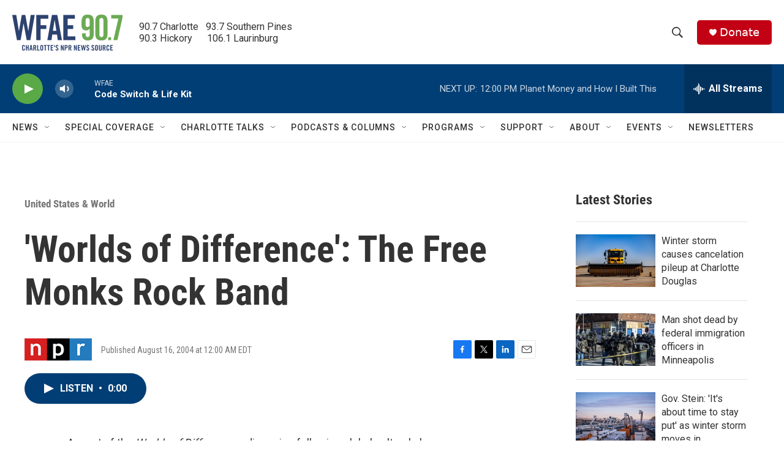

--- FILE ---
content_type: text/html;charset=UTF-8
request_url: https://www.wfae.org/united-states-world/2004-08-16/worlds-of-difference-the-free-monks-rock-band
body_size: 35536
content:
<!DOCTYPE html>
<html class="ArtP aside" lang="en">
    <head>
    <meta charset="UTF-8">

    

    <style data-cssvarsponyfill="true">
        :root { --siteBgColorInverse: #121212; --primaryTextColorInverse: #ffffff; --secondaryTextColorInverse: #cccccc; --tertiaryTextColorInverse: #cccccc; --headerBgColorInverse: #000000; --headerBorderColorInverse: #858585; --headerTextColorInverse: #ffffff; --secC1_Inverse: #a2a2a2; --secC4_Inverse: #282828; --headerNavBarBgColorInverse: #121212; --headerMenuBgColorInverse: #ffffff; --headerMenuTextColorInverse: #6b2b85; --headerMenuTextColorHoverInverse: #6b2b85; --liveBlogTextColorInverse: #ffffff; --applyButtonColorInverse: #4485D5; --applyButtonTextColorInverse: #4485D5; --siteBgColor: #ffffff; --primaryTextColor: #333333; --secondaryTextColor: #666666; --secC1: #767676; --secC4: #f5f5f5; --secC5: #ffffff; --siteBgColor: #ffffff; --siteInverseBgColor: #000000; --linkColor: #1772b0; --linkHoverColor: #125c8e; --headerBgColor: #ffffff; --headerBgColorInverse: #000000; --headerBorderColor: #eeeeee; --headerBorderColorInverse: #858585; --tertiaryTextColor: #1c1c1c; --headerTextColor: #333333; --buttonTextColor: #ffffff; --headerNavBarBgColor: #ffffff; --headerNavBarTextColor: #333333; --headerMenuBgColor: #ffffff; --headerMenuTextColor: #333333; --headerMenuTextColorHover: #68ac4d; --liveBlogTextColor: #282829; --applyButtonColor: #194173; --applyButtonTextColor: #2c4273; --primaryColor1: #013e75; --primaryColor2: #59a946; --breakingColor: #c20114; --secC2: #cccccc; --secC3: #e6e6e6; --secC5: #ffffff; --linkColor: #1772b0; --linkHoverColor: #125c8e; --donateBGColor: #c20114; --headerIconColor: #ffffff; --hatButtonBgColor: #ffffff; --hatButtonBgHoverColor: #411c58; --hatButtonBorderColor: #411c58; --hatButtonBorderHoverColor: #ffffff; --hatButtoniconColor: #d62021; --hatButtonTextColor: #411c58; --hatButtonTextHoverColor: #ffffff; --footerTextColor: #ffffff; --footerTextBgColor: #ffffff; --footerPartnersBgColor: #000000; --listBorderColor: #030202; --gridBorderColor: #e6e6e6; --tagButtonBorderColor: #1772b0; --tagButtonTextColor: #1772b0; --breakingTextColor: #ffffff; --sectionTextColor: #ffffff; --contentWidth: 1240px; --primaryHeadlineFont: sans-serif; --secHlFont: sans-serif; --bodyFont: sans-serif; --colorWhite: #ffffff; --colorBlack: #000000;} .fonts-loaded { --primaryHeadlineFont: "Roboto Condensed"; --secHlFont: "Roboto Condensed"; --bodyFont: "Roboto"; --liveBlogBodyFont: "Roboto";}
    </style>

    
<meta name="disqus.shortname" content="npr-wfae">
<meta name="disqus.url" content="https://www.wfae.org/united-states-world/2004-08-16/worlds-of-difference-the-free-monks-rock-band">
<meta name="disqus.title" content="&#x27;Worlds of Difference&#x27;: The Free Monks Rock Band">
<meta name="disqus.identifier" content="00000180-9cc2-d4a7-a5d4-fdebf4160000">
    
    <meta name="twitter:card" content="summary_large_image"/>
    
    
    
    
    <meta name="twitter:description" content="As part of the Worlds of Difference radio series following global cultural change, Jonathon Miller reports on the rock band The Free Monks -- a group of Greek Orthodox monks who use their music to spread a message of faith to Greek youth."/>
    
    
    
    
    <meta name="twitter:site" content="@WFAE"/>
    
    
    
    <meta name="twitter:title" content="&#x27;Worlds of Difference&#x27;: The Free Monks Rock Band"/>
    

    <meta property="fb:app_id" content="394319060666204">


    <meta property="og:title" content="&#x27;Worlds of Difference&#x27;: The Free Monks Rock Band">

    <meta property="og:url" content="https://www.wfae.org/united-states-world/2004-08-16/worlds-of-difference-the-free-monks-rock-band">

    <meta property="og:description" content="As part of the Worlds of Difference radio series following global cultural change, Jonathon Miller reports on the rock band The Free Monks -- a group of Greek Orthodox monks who use their music to spread a message of faith to Greek youth.">

    <meta property="og:site_name" content="WFAE 90.7 - Charlotte&#x27;s NPR News Source">



    <meta property="og:type" content="article">

    <meta property="article:published_time" content="2004-08-16T04:00:00">

    <meta property="article:modified_time" content="2022-05-07T04:24:23.709">

    <meta property="article:section" content="United States &amp; World">

    <meta property="article:tag" content="Music">

    <meta name="google-site-verification" content="73mGxtnsJWjf4XX5mwOA6iMC0UmeMzzOkWDCoJVZKSM">



    <link data-cssvarsponyfill="true" class="Webpack-css" rel="stylesheet" href="https://npr.brightspotcdn.com/resource/00000177-1bc0-debb-a57f-dfcf4a950000/styleguide/All.min.0db89f2a608a6b13cec2d9fc84f71c45.gz.css">

    

    <style>.FooterNavigation-items-item {
    display: inline-block
}</style>
<style>[class*='-articleBody'] > ul,
[class*='-articleBody'] > ul ul {
    list-style-type: disc;
}</style>


    <meta name="viewport" content="width=device-width, initial-scale=1, viewport-fit=cover"><title>&#x27;Worlds of Difference&#x27;: The Free Monks Rock Band | WFAE 90.7 - Charlotte&#x27;s NPR News Source</title><meta name="description" content="As part of the Worlds of Difference radio series following global cultural change, Jonathon Miller reports on the rock band The Free Monks -- a group of Greek Orthodox monks who use their music to spread a message of faith to Greek youth."><link rel="canonical" href="https://www.npr.org/2004/08/16/3853427/worlds-of-difference-the-free-monks-rock-band"><meta name="brightspot.contentId" content="00000180-9cc2-d4a7-a5d4-fdebf4160000"><link rel="apple-touch-icon"sizes="180x180"href="/apple-touch-icon.png"><link rel="icon"type="image/png"href="/favicon-32x32.png"><link rel="icon"type="image/png"href="/favicon-16x16.png">
    
    
    <meta name="brightspot-dataLayer" content="{
  &quot;author&quot; : &quot;&quot;,
  &quot;bspStoryId&quot; : &quot;00000180-9cc2-d4a7-a5d4-fdebf4160000&quot;,
  &quot;category&quot; : &quot;United States &amp; World&quot;,
  &quot;inlineAudio&quot; : 1,
  &quot;keywords&quot; : &quot;Music&quot;,
  &quot;nprCmsSite&quot; : true,
  &quot;nprStoryId&quot; : &quot;3853427&quot;,
  &quot;pageType&quot; : &quot;news-story&quot;,
  &quot;program&quot; : &quot;&quot;,
  &quot;publishedDate&quot; : &quot;2004-08-16T00:00:00Z&quot;,
  &quot;siteName&quot; : &quot;WFAE 90.7 - Charlotte&#x27;s NPR News Source&quot;,
  &quot;station&quot; : &quot;WFAE&quot;,
  &quot;stationOrgId&quot; : &quot;1177&quot;,
  &quot;storyOrgId&quot; : &quot;s1&quot;,
  &quot;storyTheme&quot; : &quot;news-story&quot;,
  &quot;storyTitle&quot; : &quot;&#x27;Worlds of Difference&#x27;: The Free Monks Rock Band&quot;,
  &quot;timezone&quot; : &quot;US/Eastern&quot;,
  &quot;wordCount&quot; : 0,
  &quot;series&quot; : &quot;&quot;
}">
    <script id="brightspot-dataLayer">
        (function () {
            var dataValue = document.head.querySelector('meta[name="brightspot-dataLayer"]').content;
            if (dataValue) {
                window.brightspotDataLayer = JSON.parse(dataValue);
            }
        })();
    </script>

    <link rel="amphtml" href="https://www.wfae.org/united-states-world/2004-08-16/worlds-of-difference-the-free-monks-rock-band?_amp=true">

    

    
    <script src="https://npr.brightspotcdn.com/resource/00000177-1bc0-debb-a57f-dfcf4a950000/styleguide/All.min.fd8f7fccc526453c829dde80fc7c2ef5.gz.js" async></script>
    

    <meta name="gtm-dataLayer" content="{
  &quot;gtmAuthor&quot; : &quot;&quot;,
  &quot;gtmBspStoryId&quot; : &quot;00000180-9cc2-d4a7-a5d4-fdebf4160000&quot;,
  &quot;gtmCategory&quot; : &quot;United States &amp; World&quot;,
  &quot;gtmInlineAudio&quot; : 1,
  &quot;gtmKeywords&quot; : &quot;Music&quot;,
  &quot;gtmNprCmsSite&quot; : true,
  &quot;gtmNprStoryId&quot; : &quot;3853427&quot;,
  &quot;gtmPageType&quot; : &quot;news-story&quot;,
  &quot;gtmProgram&quot; : &quot;&quot;,
  &quot;gtmPublishedDate&quot; : &quot;2004-08-16T00:00:00Z&quot;,
  &quot;gtmSiteName&quot; : &quot;WFAE 90.7 - Charlotte&#x27;s NPR News Source&quot;,
  &quot;gtmStation&quot; : &quot;WFAE&quot;,
  &quot;gtmStationOrgId&quot; : &quot;1177&quot;,
  &quot;gtmStoryOrgId&quot; : &quot;s1&quot;,
  &quot;gtmStoryTheme&quot; : &quot;news-story&quot;,
  &quot;gtmStoryTitle&quot; : &quot;&#x27;Worlds of Difference&#x27;: The Free Monks Rock Band&quot;,
  &quot;gtmTimezone&quot; : &quot;US/Eastern&quot;,
  &quot;gtmWordCount&quot; : 0,
  &quot;gtmSeries&quot; : &quot;&quot;
}"><script>

    (function () {
        var dataValue = document.head.querySelector('meta[name="gtm-dataLayer"]').content;
        if (dataValue) {
            window.dataLayer = window.dataLayer || [];
            dataValue = JSON.parse(dataValue);
            dataValue['event'] = 'gtmFirstView';
            window.dataLayer.push(dataValue);
        }
    })();

    (function(w,d,s,l,i){w[l]=w[l]||[];w[l].push({'gtm.start':
            new Date().getTime(),event:'gtm.js'});var f=d.getElementsByTagName(s)[0],
        j=d.createElement(s),dl=l!='dataLayer'?'&l='+l:'';j.async=true;j.src=
        'https://www.googletagmanager.com/gtm.js?id='+i+dl;f.parentNode.insertBefore(j,f);
})(window,document,'script','dataLayer','GTM-N39QFDR');</script><script async="async" src="https://securepubads.g.doubleclick.net/tag/js/gpt.js"></script>
<script type="text/javascript">
    // Google tag setup
    var googletag = googletag || {};
    googletag.cmd = googletag.cmd || [];

    googletag.cmd.push(function () {
        // @see https://developers.google.com/publisher-tag/reference#googletag.PubAdsService_enableLazyLoad
        googletag.pubads().enableLazyLoad({
            fetchMarginPercent: 100, // fetch and render ads within this % of viewport
            renderMarginPercent: 100,
            mobileScaling: 1  // Same on mobile.
        });

        googletag.pubads().enableSingleRequest()
        googletag.pubads().enableAsyncRendering()
        googletag.pubads().collapseEmptyDivs()
        googletag.pubads().disableInitialLoad()
        googletag.enableServices()
    })
</script>
<!-- no longer used, moved disqus script to be loaded by ps-disqus-comment-module.js to avoid errors --><script>

  window.fbAsyncInit = function() {
      FB.init({
          
              appId : '394319060666204',
          
          xfbml : true,
          version : 'v2.9'
      });
  };

  (function(d, s, id){
     var js, fjs = d.getElementsByTagName(s)[0];
     if (d.getElementById(id)) {return;}
     js = d.createElement(s); js.id = id;
     js.src = "//connect.facebook.net/en_US/sdk.js";
     fjs.parentNode.insertBefore(js, fjs);
   }(document, 'script', 'facebook-jssdk'));
</script>
<script type="application/ld+json">{"@context":"http://schema.org","@type":"BreadcrumbList","itemListElement":[{"@context":"http://schema.org","@type":"ListItem","item":"https://www.wfae.org/united-states-world","name":"United States & World","position":"1"}]}</script><script type="application/ld+json">{"@context":"http://schema.org","@type":"NewsArticle","dateModified":"2022-05-07T00:24:23Z","datePublished":"2004-08-16T00:00:00Z","headline":"'Worlds of Difference': The Free Monks Rock Band","mainEntityOfPage":{"@type":"NewsArticle","@id":"https://www.wfae.org/united-states-world/2004-08-16/worlds-of-difference-the-free-monks-rock-band"},"publisher":{"@type":"Organization","name":"WFAE","logo":{"@context":"http://schema.org","@type":"ImageObject","height":"60","url":"https://npr.brightspotcdn.com/dims4/default/955df33/2147483647/resize/x60/quality/90/?url=http%3A%2F%2Fnpr-brightspot.s3.amazonaws.com%2F22%2F44%2Fcd7e416d464fbdd7fa6393b2410a%2Fwfae-logo-2c-tag-600x200-2.png","width":"180"}}}</script><script type="application/ld+json">{"@context":"http://schema.org","@type":"ListenAction","description":"As part of the <i>Worlds of Difference<\/i> radio series following global cultural change, Jonathon Miller reports on the rock band The Free Monks -- a group of Greek Orthodox monks who use their music to spread a message of faith to Greek youth.","name":"'Worlds of Difference': The Free Monks Rock Band"}</script><script>window.addEventListener('DOMContentLoaded', (event) => {
    window.nulldurationobserver = new MutationObserver(function (mutations) {
        document.querySelectorAll('.StreamPill-duration').forEach(pill => { 
      if (pill.innerText == "LISTENNULL") {
         pill.innerText = "LISTEN"
      } 
    });
      });

      window.nulldurationobserver.observe(document.body, {
        childList: true,
        subtree: true
      });
});
</script>
<script></script><script src="https://cdn.broadstreetads.com/init-2.min.js"></script>
<script>broadstreet.watch({ networkId: 9201 })
     </script>


    <script>
        var head = document.getElementsByTagName('head')
        head = head[0]
        var link = document.createElement('link');
        link.setAttribute('href', 'https://fonts.googleapis.com/css?family=Roboto Condensed|Roboto|Roboto:400,500,700&display=swap');
        var relList = link.relList;

        if (relList && relList.supports('preload')) {
            link.setAttribute('as', 'style');
            link.setAttribute('rel', 'preload');
            link.setAttribute('onload', 'this.rel="stylesheet"');
            link.setAttribute('crossorigin', 'anonymous');
        } else {
            link.setAttribute('rel', 'stylesheet');
        }

        head.appendChild(link);
    </script>
</head>


    <body class="Page-body" data-content-width="1240px">
    <noscript>
    <iframe src="https://www.googletagmanager.com/ns.html?id=GTM-N39QFDR" height="0" width="0" style="display:none;visibility:hidden"></iframe>
</noscript>
        

    <!-- Putting icons here, so we don't have to include in a bunch of -body hbs's -->
<svg xmlns="http://www.w3.org/2000/svg" style="display:none" id="iconsMap1" class="iconsMap">
    <symbol id="play-icon" viewBox="0 0 115 115">
        <polygon points="0,0 115,57.5 0,115" fill="currentColor" />
    </symbol>
    <symbol id="grid" viewBox="0 0 32 32">
            <g>
                <path d="M6.4,5.7 C6.4,6.166669 6.166669,6.4 5.7,6.4 L0.7,6.4 C0.233331,6.4 0,6.166669 0,5.7 L0,0.7 C0,0.233331 0.233331,0 0.7,0 L5.7,0 C6.166669,0 6.4,0.233331 6.4,0.7 L6.4,5.7 Z M19.2,5.7 C19.2,6.166669 18.966669,6.4 18.5,6.4 L13.5,6.4 C13.033331,6.4 12.8,6.166669 12.8,5.7 L12.8,0.7 C12.8,0.233331 13.033331,0 13.5,0 L18.5,0 C18.966669,0 19.2,0.233331 19.2,0.7 L19.2,5.7 Z M32,5.7 C32,6.166669 31.766669,6.4 31.3,6.4 L26.3,6.4 C25.833331,6.4 25.6,6.166669 25.6,5.7 L25.6,0.7 C25.6,0.233331 25.833331,0 26.3,0 L31.3,0 C31.766669,0 32,0.233331 32,0.7 L32,5.7 Z M6.4,18.5 C6.4,18.966669 6.166669,19.2 5.7,19.2 L0.7,19.2 C0.233331,19.2 0,18.966669 0,18.5 L0,13.5 C0,13.033331 0.233331,12.8 0.7,12.8 L5.7,12.8 C6.166669,12.8 6.4,13.033331 6.4,13.5 L6.4,18.5 Z M19.2,18.5 C19.2,18.966669 18.966669,19.2 18.5,19.2 L13.5,19.2 C13.033331,19.2 12.8,18.966669 12.8,18.5 L12.8,13.5 C12.8,13.033331 13.033331,12.8 13.5,12.8 L18.5,12.8 C18.966669,12.8 19.2,13.033331 19.2,13.5 L19.2,18.5 Z M32,18.5 C32,18.966669 31.766669,19.2 31.3,19.2 L26.3,19.2 C25.833331,19.2 25.6,18.966669 25.6,18.5 L25.6,13.5 C25.6,13.033331 25.833331,12.8 26.3,12.8 L31.3,12.8 C31.766669,12.8 32,13.033331 32,13.5 L32,18.5 Z M6.4,31.3 C6.4,31.766669 6.166669,32 5.7,32 L0.7,32 C0.233331,32 0,31.766669 0,31.3 L0,26.3 C0,25.833331 0.233331,25.6 0.7,25.6 L5.7,25.6 C6.166669,25.6 6.4,25.833331 6.4,26.3 L6.4,31.3 Z M19.2,31.3 C19.2,31.766669 18.966669,32 18.5,32 L13.5,32 C13.033331,32 12.8,31.766669 12.8,31.3 L12.8,26.3 C12.8,25.833331 13.033331,25.6 13.5,25.6 L18.5,25.6 C18.966669,25.6 19.2,25.833331 19.2,26.3 L19.2,31.3 Z M32,31.3 C32,31.766669 31.766669,32 31.3,32 L26.3,32 C25.833331,32 25.6,31.766669 25.6,31.3 L25.6,26.3 C25.6,25.833331 25.833331,25.6 26.3,25.6 L31.3,25.6 C31.766669,25.6 32,25.833331 32,26.3 L32,31.3 Z" id=""></path>
            </g>
    </symbol>
    <symbol id="radio-stream" width="18" height="19" viewBox="0 0 18 19">
        <g fill="currentColor" fill-rule="nonzero">
            <path d="M.5 8c-.276 0-.5.253-.5.565v1.87c0 .312.224.565.5.565s.5-.253.5-.565v-1.87C1 8.253.776 8 .5 8zM2.5 8c-.276 0-.5.253-.5.565v1.87c0 .312.224.565.5.565s.5-.253.5-.565v-1.87C3 8.253 2.776 8 2.5 8zM3.5 7c-.276 0-.5.276-.5.617v3.766c0 .34.224.617.5.617s.5-.276.5-.617V7.617C4 7.277 3.776 7 3.5 7zM5.5 6c-.276 0-.5.275-.5.613v5.774c0 .338.224.613.5.613s.5-.275.5-.613V6.613C6 6.275 5.776 6 5.5 6zM6.5 4c-.276 0-.5.26-.5.58v8.84c0 .32.224.58.5.58s.5-.26.5-.58V4.58C7 4.26 6.776 4 6.5 4zM8.5 0c-.276 0-.5.273-.5.61v17.78c0 .337.224.61.5.61s.5-.273.5-.61V.61C9 .273 8.776 0 8.5 0zM9.5 2c-.276 0-.5.274-.5.612v14.776c0 .338.224.612.5.612s.5-.274.5-.612V2.612C10 2.274 9.776 2 9.5 2zM11.5 5c-.276 0-.5.276-.5.616v8.768c0 .34.224.616.5.616s.5-.276.5-.616V5.616c0-.34-.224-.616-.5-.616zM12.5 6c-.276 0-.5.262-.5.584v4.832c0 .322.224.584.5.584s.5-.262.5-.584V6.584c0-.322-.224-.584-.5-.584zM14.5 7c-.276 0-.5.29-.5.647v3.706c0 .357.224.647.5.647s.5-.29.5-.647V7.647C15 7.29 14.776 7 14.5 7zM15.5 8c-.276 0-.5.253-.5.565v1.87c0 .312.224.565.5.565s.5-.253.5-.565v-1.87c0-.312-.224-.565-.5-.565zM17.5 8c-.276 0-.5.253-.5.565v1.87c0 .312.224.565.5.565s.5-.253.5-.565v-1.87c0-.312-.224-.565-.5-.565z"/>
        </g>
    </symbol>
    <symbol id="icon-magnify" viewBox="0 0 31 31">
        <g>
            <path fill-rule="evenodd" d="M22.604 18.89l-.323.566 8.719 8.8L28.255 31l-8.719-8.8-.565.404c-2.152 1.346-4.386 2.018-6.7 2.018-3.39 0-6.284-1.21-8.679-3.632C1.197 18.568 0 15.66 0 12.27c0-3.39 1.197-6.283 3.592-8.678C5.987 1.197 8.88 0 12.271 0c3.39 0 6.283 1.197 8.678 3.592 2.395 2.395 3.593 5.288 3.593 8.679 0 2.368-.646 4.574-1.938 6.62zM19.162 5.77C17.322 3.925 15.089 3 12.46 3c-2.628 0-4.862.924-6.702 2.77C3.92 7.619 3 9.862 3 12.5c0 2.639.92 4.882 2.76 6.73C7.598 21.075 9.832 22 12.46 22c2.629 0 4.862-.924 6.702-2.77C21.054 17.33 22 15.085 22 12.5c0-2.586-.946-4.83-2.838-6.73z"/>
        </g>
    </symbol>
    <symbol id="burger-menu" viewBox="0 0 14 10">
        <g>
            <path fill-rule="evenodd" d="M0 5.5v-1h14v1H0zM0 1V0h14v1H0zm0 9V9h14v1H0z"></path>
        </g>
    </symbol>
    <symbol id="close-x" viewBox="0 0 14 14">
        <g>
            <path fill-rule="nonzero" d="M6.336 7L0 .664.664 0 7 6.336 13.336 0 14 .664 7.664 7 14 13.336l-.664.664L7 7.664.664 14 0 13.336 6.336 7z"></path>
        </g>
    </symbol>
    <symbol id="share-more-arrow" viewBox="0 0 512 512" style="enable-background:new 0 0 512 512;">
        <g>
            <g>
                <path d="M512,241.7L273.643,3.343v156.152c-71.41,3.744-138.015,33.337-188.958,84.28C30.075,298.384,0,370.991,0,448.222v60.436
                    l29.069-52.985c45.354-82.671,132.173-134.027,226.573-134.027c5.986,0,12.004,0.212,18.001,0.632v157.779L512,241.7z
                    M255.642,290.666c-84.543,0-163.661,36.792-217.939,98.885c26.634-114.177,129.256-199.483,251.429-199.483h15.489V78.131
                    l163.568,163.568L304.621,405.267V294.531l-13.585-1.683C279.347,291.401,267.439,290.666,255.642,290.666z"></path>
            </g>
        </g>
    </symbol>
    <symbol id="chevron" viewBox="0 0 100 100">
        <g>
            <path d="M22.4566257,37.2056786 L-21.4456527,71.9511488 C-22.9248661,72.9681457 -24.9073712,72.5311671 -25.8758148,70.9765924 L-26.9788683,69.2027424 C-27.9450684,67.6481676 -27.5292733,65.5646602 -26.0500598,64.5484493 L20.154796,28.2208967 C21.5532435,27.2597011 23.3600078,27.2597011 24.759951,28.2208967 L71.0500598,64.4659264 C72.5292733,65.4829232 72.9450684,67.5672166 71.9788683,69.1217913 L70.8750669,70.8956413 C69.9073712,72.4502161 67.9241183,72.8848368 66.4449048,71.8694118 L22.4566257,37.2056786 Z" id="Transparent-Chevron" transform="translate(22.500000, 50.000000) rotate(90.000000) translate(-22.500000, -50.000000) "></path>
        </g>
    </symbol>
</svg>

<svg xmlns="http://www.w3.org/2000/svg" style="display:none" id="iconsMap2" class="iconsMap">
    <symbol id="mono-icon-facebook" viewBox="0 0 10 19">
        <path fill-rule="evenodd" d="M2.707 18.25V10.2H0V7h2.707V4.469c0-1.336.375-2.373 1.125-3.112C4.582.62 5.578.25 6.82.25c1.008 0 1.828.047 2.461.14v2.848H7.594c-.633 0-1.067.14-1.301.422-.188.235-.281.61-.281 1.125V7H9l-.422 3.2H6.012v8.05H2.707z"></path>
    </symbol>
    <symbol id="mono-icon-instagram" viewBox="0 0 17 17">
        <g>
            <path fill-rule="evenodd" d="M8.281 4.207c.727 0 1.4.182 2.022.545a4.055 4.055 0 0 1 1.476 1.477c.364.62.545 1.294.545 2.021 0 .727-.181 1.4-.545 2.021a4.055 4.055 0 0 1-1.476 1.477 3.934 3.934 0 0 1-2.022.545c-.726 0-1.4-.182-2.021-.545a4.055 4.055 0 0 1-1.477-1.477 3.934 3.934 0 0 1-.545-2.021c0-.727.182-1.4.545-2.021A4.055 4.055 0 0 1 6.26 4.752a3.934 3.934 0 0 1 2.021-.545zm0 6.68a2.54 2.54 0 0 0 1.864-.774 2.54 2.54 0 0 0 .773-1.863 2.54 2.54 0 0 0-.773-1.863 2.54 2.54 0 0 0-1.864-.774 2.54 2.54 0 0 0-1.863.774 2.54 2.54 0 0 0-.773 1.863c0 .727.257 1.348.773 1.863a2.54 2.54 0 0 0 1.863.774zM13.45 4.03c-.023.258-.123.48-.299.668a.856.856 0 0 1-.65.281.913.913 0 0 1-.668-.28.913.913 0 0 1-.281-.669c0-.258.094-.48.281-.668a.913.913 0 0 1 .668-.28c.258 0 .48.093.668.28.187.188.281.41.281.668zm2.672.95c.023.656.035 1.746.035 3.269 0 1.523-.017 2.62-.053 3.287-.035.668-.134 1.248-.298 1.74a4.098 4.098 0 0 1-.967 1.53 4.098 4.098 0 0 1-1.53.966c-.492.164-1.072.264-1.74.3-.668.034-1.763.052-3.287.052-1.523 0-2.619-.018-3.287-.053-.668-.035-1.248-.146-1.74-.334a3.747 3.747 0 0 1-1.53-.931 4.098 4.098 0 0 1-.966-1.53c-.164-.492-.264-1.072-.299-1.74C.424 10.87.406 9.773.406 8.25S.424 5.63.46 4.963c.035-.668.135-1.248.299-1.74.21-.586.533-1.096.967-1.53A4.098 4.098 0 0 1 3.254.727c.492-.164 1.072-.264 1.74-.3C5.662.394 6.758.376 8.281.376c1.524 0 2.62.018 3.287.053.668.035 1.248.135 1.74.299a4.098 4.098 0 0 1 2.496 2.496c.165.492.27 1.078.317 1.757zm-1.687 7.91c.14-.399.234-1.032.28-1.899.024-.515.036-1.242.036-2.18V7.689c0-.961-.012-1.688-.035-2.18-.047-.89-.14-1.524-.281-1.899a2.537 2.537 0 0 0-1.512-1.511c-.375-.14-1.008-.235-1.899-.282a51.292 51.292 0 0 0-2.18-.035H7.72c-.938 0-1.664.012-2.18.035-.867.047-1.5.141-1.898.282a2.537 2.537 0 0 0-1.512 1.511c-.14.375-.234 1.008-.281 1.899a51.292 51.292 0 0 0-.036 2.18v1.125c0 .937.012 1.664.036 2.18.047.866.14 1.5.28 1.898.306.726.81 1.23 1.513 1.511.398.141 1.03.235 1.898.282.516.023 1.242.035 2.18.035h1.125c.96 0 1.687-.012 2.18-.035.89-.047 1.523-.141 1.898-.282.726-.304 1.23-.808 1.512-1.511z"></path>
        </g>
    </symbol>
    <symbol id="mono-icon-email" viewBox="0 0 512 512">
        <g>
            <path d="M67,148.7c11,5.8,163.8,89.1,169.5,92.1c5.7,3,11.5,4.4,20.5,4.4c9,0,14.8-1.4,20.5-4.4c5.7-3,158.5-86.3,169.5-92.1
                c4.1-2.1,11-5.9,12.5-10.2c2.6-7.6-0.2-10.5-11.3-10.5H257H65.8c-11.1,0-13.9,3-11.3,10.5C56,142.9,62.9,146.6,67,148.7z"></path>
            <path d="M455.7,153.2c-8.2,4.2-81.8,56.6-130.5,88.1l82.2,92.5c2,2,2.9,4.4,1.8,5.6c-1.2,1.1-3.8,0.5-5.9-1.4l-98.6-83.2
                c-14.9,9.6-25.4,16.2-27.2,17.2c-7.7,3.9-13.1,4.4-20.5,4.4c-7.4,0-12.8-0.5-20.5-4.4c-1.9-1-12.3-7.6-27.2-17.2l-98.6,83.2
                c-2,2-4.7,2.6-5.9,1.4c-1.2-1.1-0.3-3.6,1.7-5.6l82.1-92.5c-48.7-31.5-123.1-83.9-131.3-88.1c-8.8-4.5-9.3,0.8-9.3,4.9
                c0,4.1,0,205,0,205c0,9.3,13.7,20.9,23.5,20.9H257h185.5c9.8,0,21.5-11.7,21.5-20.9c0,0,0-201,0-205
                C464,153.9,464.6,148.7,455.7,153.2z"></path>
        </g>
    </symbol>
    <symbol id="default-image" width="24" height="24" viewBox="0 0 24 24" fill="none" stroke="currentColor" stroke-width="2" stroke-linecap="round" stroke-linejoin="round" class="feather feather-image">
        <rect x="3" y="3" width="18" height="18" rx="2" ry="2"></rect>
        <circle cx="8.5" cy="8.5" r="1.5"></circle>
        <polyline points="21 15 16 10 5 21"></polyline>
    </symbol>
    <symbol id="icon-email" width="18px" viewBox="0 0 20 14">
        <g id="Symbols" stroke="none" stroke-width="1" fill="none" fill-rule="evenodd" stroke-linecap="round" stroke-linejoin="round">
            <g id="social-button-bar" transform="translate(-125.000000, -8.000000)" stroke="#000000">
                <g id="Group-2" transform="translate(120.000000, 0.000000)">
                    <g id="envelope" transform="translate(6.000000, 9.000000)">
                        <path d="M17.5909091,10.6363636 C17.5909091,11.3138182 17.0410909,11.8636364 16.3636364,11.8636364 L1.63636364,11.8636364 C0.958909091,11.8636364 0.409090909,11.3138182 0.409090909,10.6363636 L0.409090909,1.63636364 C0.409090909,0.958090909 0.958909091,0.409090909 1.63636364,0.409090909 L16.3636364,0.409090909 C17.0410909,0.409090909 17.5909091,0.958090909 17.5909091,1.63636364 L17.5909091,10.6363636 L17.5909091,10.6363636 Z" id="Stroke-406"></path>
                        <polyline id="Stroke-407" points="17.1818182 0.818181818 9 7.36363636 0.818181818 0.818181818"></polyline>
                    </g>
                </g>
            </g>
        </g>
    </symbol>
    <symbol id="mono-icon-print" viewBox="0 0 12 12">
        <g fill-rule="evenodd">
            <path fill-rule="nonzero" d="M9 10V7H3v3H1a1 1 0 0 1-1-1V4a1 1 0 0 1 1-1h10a1 1 0 0 1 1 1v3.132A2.868 2.868 0 0 1 9.132 10H9zm.5-4.5a1 1 0 1 0 0-2 1 1 0 0 0 0 2zM3 0h6v2H3z"></path>
            <path d="M4 8h4v4H4z"></path>
        </g>
    </symbol>
    <symbol id="mono-icon-copylink" viewBox="0 0 12 12">
        <g fill-rule="evenodd">
            <path d="M10.199 2.378c.222.205.4.548.465.897.062.332.016.614-.132.774L8.627 6.106c-.187.203-.512.232-.75-.014a.498.498 0 0 0-.706.028.499.499 0 0 0 .026.706 1.509 1.509 0 0 0 2.165-.04l1.903-2.06c.37-.398.506-.98.382-1.636-.105-.557-.392-1.097-.77-1.445L9.968.8C9.591.452 9.03.208 8.467.145 7.803.072 7.233.252 6.864.653L4.958 2.709a1.509 1.509 0 0 0 .126 2.161.5.5 0 1 0 .68-.734c-.264-.218-.26-.545-.071-.747L7.597 1.33c.147-.16.425-.228.76-.19.353.038.71.188.931.394l.91.843.001.001zM1.8 9.623c-.222-.205-.4-.549-.465-.897-.062-.332-.016-.614.132-.774l1.905-2.057c.187-.203.512-.232.75.014a.498.498 0 0 0 .706-.028.499.499 0 0 0-.026-.706 1.508 1.508 0 0 0-2.165.04L.734 7.275c-.37.399-.506.98-.382 1.637.105.557.392 1.097.77 1.445l.91.843c.376.35.937.594 1.5.656.664.073 1.234-.106 1.603-.507L7.04 9.291a1.508 1.508 0 0 0-.126-2.16.5.5 0 0 0-.68.734c.264.218.26.545.071.747l-1.904 2.057c-.147.16-.425.228-.76.191-.353-.038-.71-.188-.931-.394l-.91-.843z"></path>
            <path d="M8.208 3.614a.5.5 0 0 0-.707.028L3.764 7.677a.5.5 0 0 0 .734.68L8.235 4.32a.5.5 0 0 0-.027-.707"></path>
        </g>
    </symbol>
    <symbol id="mono-icon-linkedin" viewBox="0 0 16 17">
        <g fill-rule="evenodd">
            <path d="M3.734 16.125H.464V5.613h3.27zM2.117 4.172c-.515 0-.96-.188-1.336-.563A1.825 1.825 0 0 1 .22 2.273c0-.515.187-.96.562-1.335.375-.375.82-.563 1.336-.563.516 0 .961.188 1.336.563.375.375.563.82.563 1.335 0 .516-.188.961-.563 1.336-.375.375-.82.563-1.336.563zM15.969 16.125h-3.27v-5.133c0-.844-.07-1.453-.21-1.828-.259-.633-.762-.95-1.512-.95s-1.278.282-1.582.845c-.235.421-.352 1.043-.352 1.863v5.203H5.809V5.613h3.128v1.442h.036c.234-.469.609-.856 1.125-1.16.562-.375 1.218-.563 1.968-.563 1.524 0 2.59.48 3.2 1.441.468.774.703 1.97.703 3.586v5.766z"></path>
        </g>
    </symbol>
    <symbol id="mono-icon-pinterest" viewBox="0 0 512 512">
        <g>
            <path d="M256,32C132.3,32,32,132.3,32,256c0,91.7,55.2,170.5,134.1,205.2c-0.6-15.6-0.1-34.4,3.9-51.4
                c4.3-18.2,28.8-122.1,28.8-122.1s-7.2-14.3-7.2-35.4c0-33.2,19.2-58,43.2-58c20.4,0,30.2,15.3,30.2,33.6
                c0,20.5-13.1,51.1-19.8,79.5c-5.6,23.8,11.9,43.1,35.4,43.1c42.4,0,71-54.5,71-119.1c0-49.1-33.1-85.8-93.2-85.8
                c-67.9,0-110.3,50.7-110.3,107.3c0,19.5,5.8,33.3,14.8,43.9c4.1,4.9,4.7,6.9,3.2,12.5c-1.1,4.1-3.5,14-4.6,18
                c-1.5,5.7-6.1,7.7-11.2,5.6c-31.3-12.8-45.9-47-45.9-85.6c0-63.6,53.7-139.9,160.1-139.9c85.5,0,141.8,61.9,141.8,128.3
                c0,87.9-48.9,153.5-120.9,153.5c-24.2,0-46.9-13.1-54.7-27.9c0,0-13,51.6-15.8,61.6c-4.7,17.3-14,34.5-22.5,48
                c20.1,5.9,41.4,9.2,63.5,9.2c123.7,0,224-100.3,224-224C480,132.3,379.7,32,256,32z"></path>
        </g>
    </symbol>
    <symbol id="mono-icon-tumblr" viewBox="0 0 512 512">
        <g>
            <path d="M321.2,396.3c-11.8,0-22.4-2.8-31.5-8.3c-6.9-4.1-11.5-9.6-14-16.4c-2.6-6.9-3.6-22.3-3.6-46.4V224h96v-64h-96V48h-61.9
                c-2.7,21.5-7.5,44.7-14.5,58.6c-7,13.9-14,25.8-25.6,35.7c-11.6,9.9-25.6,17.9-41.9,23.3V224h48v140.4c0,19,2,33.5,5.9,43.5
                c4,10,11.1,19.5,21.4,28.4c10.3,8.9,22.8,15.7,37.3,20.5c14.6,4.8,31.4,7.2,50.4,7.2c16.7,0,30.3-1.7,44.7-5.1
                c14.4-3.4,30.5-9.3,48.2-17.6v-65.6C363.2,389.4,342.3,396.3,321.2,396.3z"></path>
        </g>
    </symbol>
    <symbol id="mono-icon-twitter" viewBox="0 0 1200 1227">
        <g>
            <path d="M714.163 519.284L1160.89 0H1055.03L667.137 450.887L357.328 0H0L468.492 681.821L0 1226.37H105.866L515.491
            750.218L842.672 1226.37H1200L714.137 519.284H714.163ZM569.165 687.828L521.697 619.934L144.011 79.6944H306.615L611.412
            515.685L658.88 583.579L1055.08 1150.3H892.476L569.165 687.854V687.828Z" fill="white"></path>
        </g>
    </symbol>
    <symbol id="mono-icon-youtube" viewBox="0 0 512 512">
        <g>
            <path fill-rule="evenodd" d="M508.6,148.8c0-45-33.1-81.2-74-81.2C379.2,65,322.7,64,265,64c-3,0-6,0-9,0s-6,0-9,0c-57.6,0-114.2,1-169.6,3.6
                c-40.8,0-73.9,36.4-73.9,81.4C1,184.6-0.1,220.2,0,255.8C-0.1,291.4,1,327,3.4,362.7c0,45,33.1,81.5,73.9,81.5
                c58.2,2.7,117.9,3.9,178.6,3.8c60.8,0.2,120.3-1,178.6-3.8c40.9,0,74-36.5,74-81.5c2.4-35.7,3.5-71.3,3.4-107
                C512.1,220.1,511,184.5,508.6,148.8z M207,353.9V157.4l145,98.2L207,353.9z"></path>
        </g>
    </symbol>
    <symbol id="mono-icon-flipboard" viewBox="0 0 500 500">
        <g>
            <path d="M0,0V500H500V0ZM400,200H300V300H200V400H100V100H400Z"></path>
        </g>
    </symbol>
    <symbol id="mono-icon-bluesky" viewBox="0 0 568 501">
        <g>
            <path d="M123.121 33.6637C188.241 82.5526 258.281 181.681 284 234.873C309.719 181.681 379.759 82.5526 444.879
            33.6637C491.866 -1.61183 568 -28.9064 568 57.9464C568 75.2916 558.055 203.659 552.222 224.501C531.947 296.954
            458.067 315.434 392.347 304.249C507.222 323.8 536.444 388.56 473.333 453.32C353.473 576.312 301.061 422.461
            287.631 383.039C285.169 375.812 284.017 372.431 284 375.306C283.983 372.431 282.831 375.812 280.369 383.039C266.939
            422.461 214.527 576.312 94.6667 453.32C31.5556 388.56 60.7778 323.8 175.653 304.249C109.933 315.434 36.0535
            296.954 15.7778 224.501C9.94525 203.659 0 75.2916 0 57.9464C0 -28.9064 76.1345 -1.61183 123.121 33.6637Z"
            fill="white">
            </path>
        </g>
    </symbol>
    <symbol id="mono-icon-threads" viewBox="0 0 192 192">
        <g>
            <path d="M141.537 88.9883C140.71 88.5919 139.87 88.2104 139.019 87.8451C137.537 60.5382 122.616 44.905 97.5619 44.745C97.4484 44.7443 97.3355 44.7443 97.222 44.7443C82.2364 44.7443 69.7731 51.1409 62.102 62.7807L75.881 72.2328C81.6116 63.5383 90.6052 61.6848 97.2286 61.6848C97.3051 61.6848 97.3819 61.6848 97.4576 61.6855C105.707 61.7381 111.932 64.1366 115.961 68.814C118.893 72.2193 120.854 76.925 121.825 82.8638C114.511 81.6207 106.601 81.2385 98.145 81.7233C74.3247 83.0954 59.0111 96.9879 60.0396 116.292C60.5615 126.084 65.4397 134.508 73.775 140.011C80.8224 144.663 89.899 146.938 99.3323 146.423C111.79 145.74 121.563 140.987 128.381 132.296C133.559 125.696 136.834 117.143 138.28 106.366C144.217 109.949 148.617 114.664 151.047 120.332C155.179 129.967 155.42 145.8 142.501 158.708C131.182 170.016 117.576 174.908 97.0135 175.059C74.2042 174.89 56.9538 167.575 45.7381 153.317C35.2355 139.966 29.8077 120.682 29.6052 96C29.8077 71.3178 35.2355 52.0336 45.7381 38.6827C56.9538 24.4249 74.2039 17.11 97.0132 16.9405C119.988 17.1113 137.539 24.4614 149.184 38.788C154.894 45.8136 159.199 54.6488 162.037 64.9503L178.184 60.6422C174.744 47.9622 169.331 37.0357 161.965 27.974C147.036 9.60668 125.202 0.195148 97.0695 0H96.9569C68.8816 0.19447 47.2921 9.6418 32.7883 28.0793C19.8819 44.4864 13.2244 67.3157 13.0007 95.9325L13 96L13.0007 96.0675C13.2244 124.684 19.8819 147.514 32.7883 163.921C47.2921 182.358 68.8816 191.806 96.9569 192H97.0695C122.03 191.827 139.624 185.292 154.118 170.811C173.081 151.866 172.51 128.119 166.26 113.541C161.776 103.087 153.227 94.5962 141.537 88.9883ZM98.4405 129.507C88.0005 130.095 77.1544 125.409 76.6196 115.372C76.2232 107.93 81.9158 99.626 99.0812 98.6368C101.047 98.5234 102.976 98.468 104.871 98.468C111.106 98.468 116.939 99.0737 122.242 100.233C120.264 124.935 108.662 128.946 98.4405 129.507Z" fill="white"></path>
        </g>
    </symbol>
 </svg>

<svg xmlns="http://www.w3.org/2000/svg" style="display:none" id="iconsMap3" class="iconsMap">
    <symbol id="volume-mute" x="0px" y="0px" viewBox="0 0 24 24" style="enable-background:new 0 0 24 24;">
        <polygon fill="currentColor" points="11,5 6,9 2,9 2,15 6,15 11,19 "/>
        <line style="fill:none;stroke:currentColor;stroke-width:2;stroke-linecap:round;stroke-linejoin:round;" x1="23" y1="9" x2="17" y2="15"/>
        <line style="fill:none;stroke:currentColor;stroke-width:2;stroke-linecap:round;stroke-linejoin:round;" x1="17" y1="9" x2="23" y2="15"/>
    </symbol>
    <symbol id="volume-low" x="0px" y="0px" viewBox="0 0 24 24" style="enable-background:new 0 0 24 24;" xml:space="preserve">
        <polygon fill="currentColor" points="11,5 6,9 2,9 2,15 6,15 11,19 "/>
    </symbol>
    <symbol id="volume-mid" x="0px" y="0px" viewBox="0 0 24 24" style="enable-background:new 0 0 24 24;">
        <polygon fill="currentColor" points="11,5 6,9 2,9 2,15 6,15 11,19 "/>
        <path style="fill:none;stroke:currentColor;stroke-width:2;stroke-linecap:round;stroke-linejoin:round;" d="M15.5,8.5c2,2,2,5.1,0,7.1"/>
    </symbol>
    <symbol id="volume-high" x="0px" y="0px" viewBox="0 0 24 24" style="enable-background:new 0 0 24 24;">
        <polygon fill="currentColor" points="11,5 6,9 2,9 2,15 6,15 11,19 "/>
        <path style="fill:none;stroke:currentColor;stroke-width:2;stroke-linecap:round;stroke-linejoin:round;" d="M19.1,4.9c3.9,3.9,3.9,10.2,0,14.1 M15.5,8.5c2,2,2,5.1,0,7.1"/>
    </symbol>
    <symbol id="pause-icon" viewBox="0 0 12 16">
        <rect x="0" y="0" width="4" height="16" fill="currentColor"></rect>
        <rect x="8" y="0" width="4" height="16" fill="currentColor"></rect>
    </symbol>
    <symbol id="heart" viewBox="0 0 24 24">
        <g>
            <path d="M12 4.435c-1.989-5.399-12-4.597-12 3.568 0 4.068 3.06 9.481 12 14.997 8.94-5.516 12-10.929 12-14.997 0-8.118-10-8.999-12-3.568z"/>
        </g>
    </symbol>
    <symbol id="icon-location" width="24" height="24" viewBox="0 0 24 24" fill="currentColor" stroke="currentColor" stroke-width="2" stroke-linecap="round" stroke-linejoin="round" class="feather feather-map-pin">
        <path d="M21 10c0 7-9 13-9 13s-9-6-9-13a9 9 0 0 1 18 0z" fill="currentColor" fill-opacity="1"></path>
        <circle cx="12" cy="10" r="5" fill="#ffffff"></circle>
    </symbol>
    <symbol id="icon-ticket" width="23px" height="15px" viewBox="0 0 23 15">
        <g stroke="none" stroke-width="1" fill="none" fill-rule="evenodd">
            <g transform="translate(-625.000000, -1024.000000)">
                <g transform="translate(625.000000, 1024.000000)">
                    <path d="M0,12.057377 L0,3.94262296 C0.322189879,4.12588308 0.696256938,4.23076923 1.0952381,4.23076923 C2.30500469,4.23076923 3.28571429,3.26645946 3.28571429,2.07692308 C3.28571429,1.68461385 3.17904435,1.31680209 2.99266757,1 L20.0073324,1 C19.8209556,1.31680209 19.7142857,1.68461385 19.7142857,2.07692308 C19.7142857,3.26645946 20.6949953,4.23076923 21.9047619,4.23076923 C22.3037431,4.23076923 22.6778101,4.12588308 23,3.94262296 L23,12.057377 C22.6778101,11.8741169 22.3037431,11.7692308 21.9047619,11.7692308 C20.6949953,11.7692308 19.7142857,12.7335405 19.7142857,13.9230769 C19.7142857,14.3153862 19.8209556,14.6831979 20.0073324,15 L2.99266757,15 C3.17904435,14.6831979 3.28571429,14.3153862 3.28571429,13.9230769 C3.28571429,12.7335405 2.30500469,11.7692308 1.0952381,11.7692308 C0.696256938,11.7692308 0.322189879,11.8741169 -2.13162821e-14,12.057377 Z" fill="currentColor"></path>
                    <path d="M14.5,0.533333333 L14.5,15.4666667" stroke="#FFFFFF" stroke-linecap="square" stroke-dasharray="2"></path>
                </g>
            </g>
        </g>
    </symbol>
    <symbol id="icon-refresh" width="24" height="24" viewBox="0 0 24 24" fill="none" stroke="currentColor" stroke-width="2" stroke-linecap="round" stroke-linejoin="round" class="feather feather-refresh-cw">
        <polyline points="23 4 23 10 17 10"></polyline>
        <polyline points="1 20 1 14 7 14"></polyline>
        <path d="M3.51 9a9 9 0 0 1 14.85-3.36L23 10M1 14l4.64 4.36A9 9 0 0 0 20.49 15"></path>
    </symbol>

    <symbol>
    <g id="mono-icon-link-post" stroke="none" stroke-width="1" fill="none" fill-rule="evenodd">
        <g transform="translate(-313.000000, -10148.000000)" fill="#000000" fill-rule="nonzero">
            <g transform="translate(306.000000, 10142.000000)">
                <path d="M14.0614027,11.2506973 L14.3070318,11.2618997 C15.6181751,11.3582102 16.8219637,12.0327684 17.6059678,13.1077805 C17.8500396,13.4424472 17.7765978,13.9116075 17.441931,14.1556793 C17.1072643,14.3997511 16.638104,14.3263093 16.3940322,13.9916425 C15.8684436,13.270965 15.0667922,12.8217495 14.1971448,12.7578692 C13.3952042,12.6989624 12.605753,12.9728728 12.0021966,13.5148801 L11.8552806,13.6559298 L9.60365896,15.9651545 C8.45118119,17.1890154 8.4677248,19.1416686 9.64054436,20.3445766 C10.7566428,21.4893084 12.5263723,21.5504727 13.7041492,20.5254372 L13.8481981,20.3916503 L15.1367586,19.070032 C15.4259192,18.7734531 15.9007548,18.7674393 16.1973338,19.0565998 C16.466951,19.3194731 16.4964317,19.7357968 16.282313,20.0321436 L16.2107659,20.117175 L14.9130245,21.4480474 C13.1386707,23.205741 10.3106091,23.1805355 8.5665371,21.3917196 C6.88861294,19.6707486 6.81173139,16.9294487 8.36035888,15.1065701 L8.5206409,14.9274155 L10.7811785,12.6088842 C11.6500838,11.7173642 12.8355419,11.2288664 14.0614027,11.2506973 Z M22.4334629,7.60828039 C24.1113871,9.32925141 24.1882686,12.0705513 22.6396411,13.8934299 L22.4793591,14.0725845 L20.2188215,16.3911158 C19.2919892,17.3420705 18.0049901,17.8344754 16.6929682,17.7381003 C15.3818249,17.6417898 14.1780363,16.9672316 13.3940322,15.8922195 C13.1499604,15.5575528 13.2234022,15.0883925 13.558069,14.8443207 C13.8927357,14.6002489 14.361896,14.6736907 14.6059678,15.0083575 C15.1315564,15.729035 15.9332078,16.1782505 16.8028552,16.2421308 C17.6047958,16.3010376 18.394247,16.0271272 18.9978034,15.4851199 L19.1447194,15.3440702 L21.396341,13.0348455 C22.5488188,11.8109846 22.5322752,9.85833141 21.3594556,8.65542337 C20.2433572,7.51069163 18.4736277,7.44952726 17.2944986,8.47594561 L17.1502735,8.60991269 L15.8541776,9.93153101 C15.5641538,10.2272658 15.0893026,10.2318956 14.7935678,9.94187181 C14.524718,9.67821384 14.4964508,9.26180596 14.7114324,8.96608447 L14.783227,8.88126205 L16.0869755,7.55195256 C17.8613293,5.79425896 20.6893909,5.81946452 22.4334629,7.60828039 Z" id="Icon-Link"></path>
            </g>
        </g>
    </g>
    </symbol>
    <symbol id="icon-passport-badge" viewBox="0 0 80 80">
        <g fill="none" fill-rule="evenodd">
            <path fill="#5680FF" d="M0 0L80 0 0 80z" transform="translate(-464.000000, -281.000000) translate(100.000000, 180.000000) translate(364.000000, 101.000000)"/>
            <g fill="#FFF" fill-rule="nonzero">
                <path d="M17.067 31.676l-3.488-11.143-11.144-3.488 11.144-3.488 3.488-11.144 3.488 11.166 11.143 3.488-11.143 3.466-3.488 11.143zm4.935-19.567l1.207.373 2.896-4.475-4.497 2.895.394 1.207zm-9.871 0l.373-1.207-4.497-2.895 2.895 4.475 1.229-.373zm9.871 9.893l-.373 1.207 4.497 2.896-2.895-4.497-1.229.394zm-9.871 0l-1.207-.373-2.895 4.497 4.475-2.895-.373-1.229zm22.002-4.935c0 9.41-7.634 17.066-17.066 17.066C7.656 34.133 0 26.5 0 17.067 0 7.634 7.634 0 17.067 0c9.41 0 17.066 7.634 17.066 17.067zm-2.435 0c0-8.073-6.559-14.632-14.631-14.632-8.073 0-14.632 6.559-14.632 14.632 0 8.072 6.559 14.631 14.632 14.631 8.072-.022 14.631-6.58 14.631-14.631z" transform="translate(-464.000000, -281.000000) translate(100.000000, 180.000000) translate(364.000000, 101.000000) translate(6.400000, 6.400000)"/>
            </g>
        </g>
    </symbol>
    <symbol id="icon-passport-badge-circle" viewBox="0 0 45 45">
        <g fill="none" fill-rule="evenodd">
            <circle cx="23.5" cy="23" r="20.5" fill="#5680FF"/>
            <g fill="#FFF" fill-rule="nonzero">
                <path d="M17.067 31.676l-3.488-11.143-11.144-3.488 11.144-3.488 3.488-11.144 3.488 11.166 11.143 3.488-11.143 3.466-3.488 11.143zm4.935-19.567l1.207.373 2.896-4.475-4.497 2.895.394 1.207zm-9.871 0l.373-1.207-4.497-2.895 2.895 4.475 1.229-.373zm9.871 9.893l-.373 1.207 4.497 2.896-2.895-4.497-1.229.394zm-9.871 0l-1.207-.373-2.895 4.497 4.475-2.895-.373-1.229zm22.002-4.935c0 9.41-7.634 17.066-17.066 17.066C7.656 34.133 0 26.5 0 17.067 0 7.634 7.634 0 17.067 0c9.41 0 17.066 7.634 17.066 17.067zm-2.435 0c0-8.073-6.559-14.632-14.631-14.632-8.073 0-14.632 6.559-14.632 14.632 0 8.072 6.559 14.631 14.632 14.631 8.072-.022 14.631-6.58 14.631-14.631z" transform="translate(-464.000000, -281.000000) translate(100.000000, 180.000000) translate(364.000000, 101.000000) translate(6.400000, 6.400000)"/>
            </g>
        </g>
    </symbol>
    <symbol id="icon-pbs-charlotte-passport-navy" viewBox="0 0 401 42">
        <g fill="none" fill-rule="evenodd">
            <g transform="translate(-91.000000, -1361.000000) translate(89.000000, 1275.000000) translate(2.828125, 86.600000) translate(217.623043, -0.000000)">
                <circle cx="20.435" cy="20.435" r="20.435" fill="#5680FF"/>
                <path fill="#FFF" fill-rule="nonzero" d="M20.435 36.115l-3.743-11.96-11.96-3.743 11.96-3.744 3.743-11.96 3.744 11.984 11.96 3.743-11.96 3.72-3.744 11.96zm5.297-21l1.295.4 3.108-4.803-4.826 3.108.423 1.295zm-10.594 0l.4-1.295-4.826-3.108 3.108 4.803 1.318-.4zm10.594 10.617l-.4 1.295 4.826 3.108-3.107-4.826-1.319.423zm-10.594 0l-1.295-.4-3.107 4.826 4.802-3.107-.4-1.319zm23.614-5.297c0 10.1-8.193 18.317-18.317 18.317-10.1 0-18.316-8.193-18.316-18.317 0-10.123 8.193-18.316 18.316-18.316 10.1 0 18.317 8.193 18.317 18.316zm-2.614 0c0-8.664-7.039-15.703-15.703-15.703S4.732 11.772 4.732 20.435c0 8.664 7.04 15.703 15.703 15.703 8.664-.023 15.703-7.063 15.703-15.703z"/>
            </g>
            <path fill="currentColor" fill-rule="nonzero" d="M4.898 31.675v-8.216h2.1c2.866 0 5.075-.658 6.628-1.975 1.554-1.316 2.33-3.217 2.33-5.703 0-2.39-.729-4.19-2.187-5.395-1.46-1.206-3.59-1.81-6.391-1.81H0v23.099h4.898zm1.611-12.229H4.898V12.59h2.227c1.338 0 2.32.274 2.947.821.626.548.94 1.396.94 2.544 0 1.137-.374 2.004-1.122 2.599-.748.595-1.875.892-3.38.892zm22.024 12.229c2.612 0 4.68-.59 6.201-1.77 1.522-1.18 2.283-2.823 2.283-4.93 0-1.484-.324-2.674-.971-3.57-.648-.895-1.704-1.506-3.168-1.832v-.158c1.074-.18 1.935-.711 2.583-1.596.648-.885.972-2.017.972-3.397 0-2.032-.74-3.515-2.22-4.447-1.48-.932-3.858-1.398-7.133-1.398H19.89v23.098h8.642zm-.9-13.95h-2.844V12.59h2.575c1.401 0 2.425.192 3.073.576.648.385.972 1.02.972 1.904 0 .948-.298 1.627-.893 2.038-.595.41-1.556.616-2.883.616zm.347 9.905H24.79v-6.02h3.033c2.739 0 4.108.96 4.108 2.876 0 1.064-.321 1.854-.964 2.37-.642.516-1.638.774-2.986.774zm18.343 4.36c2.676 0 4.764-.6 6.265-1.8 1.5-1.201 2.251-2.844 2.251-4.93 0-1.506-.4-2.778-1.2-3.815-.801-1.038-2.281-2.072-4.44-3.105-1.633-.779-2.668-1.319-3.105-1.619-.437-.3-.755-.61-.955-.932-.2-.321-.3-.698-.3-1.13 0-.695.247-1.258.742-1.69.495-.432 1.206-.648 2.133-.648.78 0 1.572.1 2.377.3.806.2 1.825.553 3.058 1.059l1.58-3.808c-1.19-.516-2.33-.916-3.421-1.2-1.09-.285-2.236-.427-3.436-.427-2.444 0-4.358.585-5.743 1.754-1.385 1.169-2.078 2.775-2.078 4.818 0 1.085.211 2.033.632 2.844.422.811.985 1.522 1.69 2.133.706.61 1.765 1.248 3.176 1.912 1.506.716 2.504 1.237 2.994 1.564.49.326.861.666 1.114 1.019.253.353.38.755.38 1.208 0 .811-.288 1.422-.862 1.833-.574.41-1.398.616-2.472.616-.896 0-1.883-.142-2.963-.426-1.08-.285-2.398-.775-3.957-1.47v4.55c1.896.927 4.076 1.39 6.54 1.39zm29.609 0c2.338 0 4.455-.394 6.351-1.184v-4.108c-2.307.811-4.27 1.216-5.893 1.216-3.865 0-5.798-2.575-5.798-7.725 0-2.475.506-4.405 1.517-5.79 1.01-1.385 2.438-2.078 4.281-2.078.843 0 1.701.153 2.575.458.874.306 1.743.664 2.607 1.075l1.58-3.982c-2.265-1.084-4.519-1.627-6.762-1.627-2.201 0-4.12.482-5.759 1.446-1.637.963-2.893 2.348-3.768 4.155-.874 1.806-1.31 3.91-1.31 6.311 0 3.813.89 6.738 2.67 8.777 1.78 2.038 4.35 3.057 7.709 3.057zm15.278-.315v-8.31c0-2.054.3-3.54.9-4.456.601-.916 1.575-1.374 2.923-1.374 1.896 0 2.844 1.274 2.844 3.823v10.317h4.819V20.157c0-2.085-.537-3.686-1.612-4.802-1.074-1.117-2.649-1.675-4.724-1.675-2.338 0-4.044.864-5.118 2.59h-.253l.11-1.421c.074-1.443.111-2.36.111-2.749V7.092h-4.819v24.583h4.82zm20.318.316c1.38 0 2.499-.198 3.357-.593.859-.395 1.693-1.103 2.504-2.125h.127l.932 2.402h3.365v-11.77c0-2.107-.632-3.676-1.896-4.708-1.264-1.033-3.08-1.549-5.45-1.549-2.476 0-4.73.532-6.762 1.596l1.595 3.254c1.907-.853 3.566-1.28 4.977-1.28 1.833 0 2.749.896 2.749 2.687v.774l-3.065.094c-2.644.095-4.621.588-5.932 1.478-1.312.89-1.967 2.272-1.967 4.147 0 1.79.487 3.17 1.461 4.14.974.968 2.31 1.453 4.005 1.453zm1.817-3.524c-1.559 0-2.338-.679-2.338-2.038 0-.948.342-1.653 1.027-2.117.684-.463 1.727-.716 3.128-.758l1.864-.063v1.453c0 1.064-.334 1.917-1.003 2.56-.669.642-1.562.963-2.678.963zm17.822 3.208v-8.99c0-1.422.429-2.528 1.287-3.318.859-.79 2.057-1.185 3.594-1.185.559 0 1.033.053 1.422.158l.364-4.518c-.432-.095-.975-.142-1.628-.142-1.095 0-2.109.303-3.04.908-.933.606-1.673 1.404-2.22 2.394h-.237l-.711-2.97h-3.65v17.663h4.819zm14.267 0V7.092h-4.819v24.583h4.819zm12.07.316c2.708 0 4.82-.811 6.336-2.433 1.517-1.622 2.275-3.871 2.275-6.746 0-1.854-.347-3.47-1.043-4.85-.695-1.38-1.69-2.439-2.986-3.176-1.295-.738-2.79-1.106-4.486-1.106-2.728 0-4.845.8-6.351 2.401-1.507 1.601-2.26 3.845-2.26 6.73 0 1.854.348 3.476 1.043 4.867.695 1.39 1.69 2.456 2.986 3.199 1.295.742 2.791 1.114 4.487 1.114zm.064-3.871c-1.295 0-2.23-.448-2.804-1.343-.574-.895-.861-2.217-.861-3.965 0-1.76.284-3.073.853-3.942.569-.87 1.495-1.304 2.78-1.304 1.296 0 2.228.437 2.797 1.312.569.874.853 2.185.853 3.934 0 1.758-.282 3.083-.845 3.973-.564.89-1.488 1.335-2.773 1.335zm18.154 3.87c1.748 0 3.222-.268 4.423-.805v-3.586c-1.18.368-2.19.552-3.033.552-.632 0-1.14-.163-1.525-.49-.384-.326-.576-.831-.576-1.516V17.63h4.945v-3.618h-4.945v-3.76h-3.081l-1.39 3.728-2.655 1.611v2.039h2.307v8.515c0 1.949.44 3.41 1.32 4.384.879.974 2.282 1.462 4.21 1.462zm13.619 0c1.748 0 3.223-.268 4.423-.805v-3.586c-1.18.368-2.19.552-3.033.552-.632 0-1.14-.163-1.524-.49-.385-.326-.577-.831-.577-1.516V17.63h4.945v-3.618h-4.945v-3.76h-3.08l-1.391 3.728-2.654 1.611v2.039h2.306v8.515c0 1.949.44 3.41 1.32 4.384.879.974 2.282 1.462 4.21 1.462zm15.562 0c1.38 0 2.55-.102 3.508-.308.958-.205 1.859-.518 2.701-.94v-3.728c-1.032.484-2.022.837-2.97 1.058-.948.222-1.954.332-3.017.332-1.37 0-2.433-.384-3.192-1.153-.758-.769-1.164-1.838-1.216-3.207h11.39v-2.338c0-2.507-.695-4.471-2.085-5.893-1.39-1.422-3.333-2.133-5.83-2.133-2.612 0-4.658.808-6.137 2.425-1.48 1.617-2.22 3.905-2.22 6.864 0 2.876.8 5.098 2.401 6.668 1.601 1.569 3.824 2.354 6.667 2.354zm2.686-11.153h-6.762c.085-1.19.416-2.11.996-2.757.579-.648 1.38-.972 2.401-.972 1.022 0 1.833.324 2.433.972.6.648.911 1.566.932 2.757zM270.555 31.675v-8.216h2.102c2.864 0 5.074-.658 6.627-1.975 1.554-1.316 2.33-3.217 2.33-5.703 0-2.39-.729-4.19-2.188-5.395-1.458-1.206-3.589-1.81-6.39-1.81h-7.378v23.099h4.897zm1.612-12.229h-1.612V12.59h2.228c1.338 0 2.32.274 2.946.821.627.548.94 1.396.94 2.544 0 1.137-.373 2.004-1.121 2.599-.748.595-1.875.892-3.381.892zm17.3 12.545c1.38 0 2.5-.198 3.357-.593.859-.395 1.694-1.103 2.505-2.125h.126l.932 2.402h3.365v-11.77c0-2.107-.632-3.676-1.896-4.708-1.264-1.033-3.08-1.549-5.45-1.549-2.475 0-4.73.532-6.762 1.596l1.596 3.254c1.906-.853 3.565-1.28 4.976-1.28 1.833 0 2.75.896 2.75 2.687v.774l-3.066.094c-2.643.095-4.62.588-5.932 1.478-1.311.89-1.967 2.272-1.967 4.147 0 1.79.487 3.17 1.461 4.14.975.968 2.31 1.453 4.005 1.453zm1.817-3.524c-1.559 0-2.338-.679-2.338-2.038 0-.948.342-1.653 1.027-2.117.684-.463 1.727-.716 3.128-.758l1.864-.063v1.453c0 1.064-.334 1.917-1.003 2.56-.669.642-1.561.963-2.678.963zm17.79 3.524c2.507 0 4.39-.474 5.648-1.422 1.259-.948 1.888-2.328 1.888-4.14 0-.874-.152-1.627-.458-2.259-.305-.632-.78-1.19-1.422-1.674-.642-.485-1.653-1.006-3.033-1.565-1.548-.621-2.552-1.09-3.01-1.406-.458-.316-.687-.69-.687-1.121 0-.77.71-1.154 2.133-1.154.8 0 1.585.121 2.354.364.769.242 1.595.553 2.48.932l1.454-3.476c-2.012-.927-4.082-1.39-6.21-1.39-2.232 0-3.957.429-5.173 1.287-1.217.859-1.825 2.073-1.825 3.642 0 .916.145 1.688.434 2.315.29.626.753 1.182 1.39 1.666.638.485 1.636 1.011 2.995 1.58.947.4 1.706.75 2.275 1.05.568.301.969.57 1.2.807.232.237.348.545.348.924 0 1.01-.874 1.516-2.623 1.516-.853 0-1.84-.142-2.962-.426-1.122-.284-2.13-.637-3.025-1.059v3.982c.79.337 1.637.592 2.543.766.906.174 2.001.26 3.286.26zm15.658 0c2.506 0 4.389-.474 5.648-1.422 1.258-.948 1.888-2.328 1.888-4.14 0-.874-.153-1.627-.459-2.259-.305-.632-.779-1.19-1.421-1.674-.643-.485-1.654-1.006-3.034-1.565-1.548-.621-2.551-1.09-3.01-1.406-.458-.316-.687-.69-.687-1.121 0-.77.711-1.154 2.133-1.154.8 0 1.585.121 2.354.364.769.242 1.596.553 2.48.932l1.454-3.476c-2.012-.927-4.081-1.39-6.209-1.39-2.233 0-3.957.429-5.174 1.287-1.216.859-1.825 2.073-1.825 3.642 0 .916.145 1.688.435 2.315.29.626.753 1.182 1.39 1.666.637.485 1.635 1.011 2.994 1.58.948.4 1.706.75 2.275 1.05.569.301.969.57 1.2.807.232.237.348.545.348.924 0 1.01-.874 1.516-2.622 1.516-.854 0-1.84-.142-2.963-.426-1.121-.284-2.13-.637-3.025-1.059v3.982c.79.337 1.638.592 2.543.766.906.174 2.002.26 3.287.26zm15.689 7.457V32.29c0-.232-.085-1.085-.253-2.56h.253c1.18 1.506 2.806 2.26 4.881 2.26 1.38 0 2.58-.364 3.602-1.09 1.022-.727 1.81-1.786 2.362-3.176.553-1.39.83-3.028.83-4.913 0-2.865-.59-5.103-1.77-6.715-1.18-1.611-2.812-2.417-4.897-2.417-2.212 0-3.881.874-5.008 2.622h-.222l-.679-2.29h-3.918v25.436h4.819zm3.523-11.36c-1.222 0-2.115-.41-2.678-1.232-.564-.822-.845-2.18-.845-4.076v-.521c.02-1.686.305-2.894.853-3.626.547-.732 1.416-1.098 2.606-1.098 1.138 0 1.973.434 2.505 1.303.531.87.797 2.172.797 3.91 0 3.56-1.08 5.34-3.238 5.34zm19.149 3.903c2.706 0 4.818-.811 6.335-2.433 1.517-1.622 2.275-3.871 2.275-6.746 0-1.854-.348-3.47-1.043-4.85-.695-1.38-1.69-2.439-2.986-3.176-1.295-.738-2.79-1.106-4.487-1.106-2.728 0-4.845.8-6.35 2.401-1.507 1.601-2.26 3.845-2.26 6.73 0 1.854.348 3.476 1.043 4.867.695 1.39 1.69 2.456 2.986 3.199 1.295.742 2.79 1.114 4.487 1.114zm.063-3.871c-1.296 0-2.23-.448-2.805-1.343-.574-.895-.86-2.217-.86-3.965 0-1.76.284-3.073.853-3.942.568-.87 1.495-1.304 2.78-1.304 1.296 0 2.228.437 2.797 1.312.568.874.853 2.185.853 3.934 0 1.758-.282 3.083-.846 3.973-.563.89-1.487 1.335-2.772 1.335zm16.921 3.555v-8.99c0-1.422.43-2.528 1.288-3.318.858-.79 2.056-1.185 3.594-1.185.558 0 1.032.053 1.422.158l.363-4.518c-.432-.095-.974-.142-1.627-.142-1.096 0-2.11.303-3.041.908-.933.606-1.672 1.404-2.22 2.394h-.237l-.711-2.97h-3.65v17.663h4.819zm15.5.316c1.748 0 3.222-.269 4.423-.806v-3.586c-1.18.368-2.19.552-3.033.552-.632 0-1.14-.163-1.525-.49-.384-.326-.577-.831-.577-1.516V17.63h4.945v-3.618h-4.945v-3.76h-3.08l-1.39 3.728-2.655 1.611v2.039h2.307v8.515c0 1.949.44 3.41 1.319 4.384.88.974 2.283 1.462 4.21 1.462z" transform="translate(-91.000000, -1361.000000) translate(89.000000, 1275.000000) translate(2.828125, 86.600000)"/>
        </g>
    </symbol>
    <symbol id="icon-closed-captioning" viewBox="0 0 512 512">
        <g>
            <path fill="currentColor" d="M464 64H48C21.5 64 0 85.5 0 112v288c0 26.5 21.5 48 48 48h416c26.5 0 48-21.5 48-48V112c0-26.5-21.5-48-48-48zm-6 336H54c-3.3 0-6-2.7-6-6V118c0-3.3 2.7-6 6-6h404c3.3 0 6 2.7 6 6v276c0 3.3-2.7 6-6 6zm-211.1-85.7c1.7 2.4 1.5 5.6-.5 7.7-53.6 56.8-172.8 32.1-172.8-67.9 0-97.3 121.7-119.5 172.5-70.1 2.1 2 2.5 3.2 1 5.7l-17.5 30.5c-1.9 3.1-6.2 4-9.1 1.7-40.8-32-94.6-14.9-94.6 31.2 0 48 51 70.5 92.2 32.6 2.8-2.5 7.1-2.1 9.2.9l19.6 27.7zm190.4 0c1.7 2.4 1.5 5.6-.5 7.7-53.6 56.9-172.8 32.1-172.8-67.9 0-97.3 121.7-119.5 172.5-70.1 2.1 2 2.5 3.2 1 5.7L420 220.2c-1.9 3.1-6.2 4-9.1 1.7-40.8-32-94.6-14.9-94.6 31.2 0 48 51 70.5 92.2 32.6 2.8-2.5 7.1-2.1 9.2.9l19.6 27.7z"></path>
        </g>
    </symbol>
    <symbol id="circle" viewBox="0 0 24 24">
        <circle cx="50%" cy="50%" r="50%"></circle>
    </symbol>
    <symbol id="spinner" role="img" viewBox="0 0 512 512">
        <g class="fa-group">
            <path class="fa-secondary" fill="currentColor" d="M478.71 364.58zm-22 6.11l-27.83-15.9a15.92 15.92 0 0 1-6.94-19.2A184 184 0 1 1 256 72c5.89 0 11.71.29 17.46.83-.74-.07-1.48-.15-2.23-.21-8.49-.69-15.23-7.31-15.23-15.83v-32a16 16 0 0 1 15.34-16C266.24 8.46 261.18 8 256 8 119 8 8 119 8 256s111 248 248 248c98 0 182.42-56.95 222.71-139.42-4.13 7.86-14.23 10.55-22 6.11z" opacity="0.4"/><path class="fa-primary" fill="currentColor" d="M271.23 72.62c-8.49-.69-15.23-7.31-15.23-15.83V24.73c0-9.11 7.67-16.78 16.77-16.17C401.92 17.18 504 124.67 504 256a246 246 0 0 1-25 108.24c-4 8.17-14.37 11-22.26 6.45l-27.84-15.9c-7.41-4.23-9.83-13.35-6.2-21.07A182.53 182.53 0 0 0 440 256c0-96.49-74.27-175.63-168.77-183.38z"/>
        </g>
    </symbol>
    <symbol id="icon-calendar" width="24" height="24" viewBox="0 0 24 24" fill="none" stroke="currentColor" stroke-width="2" stroke-linecap="round" stroke-linejoin="round">
        <rect x="3" y="4" width="18" height="18" rx="2" ry="2"/>
        <line x1="16" y1="2" x2="16" y2="6"/>
        <line x1="8" y1="2" x2="8" y2="6"/>
        <line x1="3" y1="10" x2="21" y2="10"/>
    </symbol>
    <symbol id="icon-arrow-rotate" viewBox="0 0 512 512">
        <path d="M454.7 288.1c-12.78-3.75-26.06 3.594-29.75 16.31C403.3 379.9 333.8 432 255.1 432c-66.53 0-126.8-38.28-156.5-96h100.4c13.25 0 24-10.75 24-24S213.2 288 199.9 288h-160c-13.25 0-24 10.75-24 24v160c0 13.25 10.75 24 24 24s24-10.75 24-24v-102.1C103.7 436.4 176.1 480 255.1 480c99 0 187.4-66.31 215.1-161.3C474.8 305.1 467.4 292.7 454.7 288.1zM472 16C458.8 16 448 26.75 448 40v102.1C408.3 75.55 335.8 32 256 32C157 32 68.53 98.31 40.91 193.3C37.19 206 44.5 219.3 57.22 223c12.84 3.781 26.09-3.625 29.75-16.31C108.7 132.1 178.2 80 256 80c66.53 0 126.8 38.28 156.5 96H312C298.8 176 288 186.8 288 200S298.8 224 312 224h160c13.25 0 24-10.75 24-24v-160C496 26.75 485.3 16 472 16z"/>
    </symbol>
</svg>


<ps-header class="PH">
    <div class="PH-ham-m">
        <div class="PH-ham-m-wrapper">
            <div class="PH-ham-m-top">
                
                    <div class="PH-logo">
                        <ps-logo>
<a aria-label="home page" href="/" class="stationLogo"  >
    
        
            <picture>
    
    
        
            
        
    

    
    
        
            
        
    

    
    
        
            
        
    

    
    
        
            
    
            <source type="image/webp"  width="180"
     height="60" srcset="https://npr.brightspotcdn.com/dims4/default/4e49df8/2147483647/strip/true/crop/180x60+0+0/resize/360x120!/format/webp/quality/90/?url=https%3A%2F%2Fnpr.brightspotcdn.com%2Fdims4%2Fdefault%2F955df33%2F2147483647%2Fresize%2Fx60%2Fquality%2F90%2F%3Furl%3Dhttp%3A%2F%2Fnpr-brightspot.s3.amazonaws.com%2F22%2F44%2Fcd7e416d464fbdd7fa6393b2410a%2Fwfae-logo-2c-tag-600x200-2.png 2x"data-size="siteLogo"
/>
    

    
        <source width="180"
     height="60" srcset="https://npr.brightspotcdn.com/dims4/default/864669a/2147483647/strip/true/crop/180x60+0+0/resize/180x60!/quality/90/?url=https%3A%2F%2Fnpr.brightspotcdn.com%2Fdims4%2Fdefault%2F955df33%2F2147483647%2Fresize%2Fx60%2Fquality%2F90%2F%3Furl%3Dhttp%3A%2F%2Fnpr-brightspot.s3.amazonaws.com%2F22%2F44%2Fcd7e416d464fbdd7fa6393b2410a%2Fwfae-logo-2c-tag-600x200-2.png"data-size="siteLogo"
/>
    

        
    

    
    <img class="Image" alt="" srcset="https://npr.brightspotcdn.com/dims4/default/62fe305/2147483647/strip/true/crop/180x60+0+0/resize/360x120!/quality/90/?url=https%3A%2F%2Fnpr.brightspotcdn.com%2Fdims4%2Fdefault%2F955df33%2F2147483647%2Fresize%2Fx60%2Fquality%2F90%2F%3Furl%3Dhttp%3A%2F%2Fnpr-brightspot.s3.amazonaws.com%2F22%2F44%2Fcd7e416d464fbdd7fa6393b2410a%2Fwfae-logo-2c-tag-600x200-2.png 2x" width="180" height="60" loading="lazy" src="https://npr.brightspotcdn.com/dims4/default/864669a/2147483647/strip/true/crop/180x60+0+0/resize/180x60!/quality/90/?url=https%3A%2F%2Fnpr.brightspotcdn.com%2Fdims4%2Fdefault%2F955df33%2F2147483647%2Fresize%2Fx60%2Fquality%2F90%2F%3Furl%3Dhttp%3A%2F%2Fnpr-brightspot.s3.amazonaws.com%2F22%2F44%2Fcd7e416d464fbdd7fa6393b2410a%2Fwfae-logo-2c-tag-600x200-2.png">


</picture>
        
    
    </a>
</ps-logo>

                    </div>
                
                <button class="PH-ham-m-close" aria-label="hamburger-menu-close" aria-expanded="false"><svg class="close-x"><use xlink:href="#close-x"></use></svg></button>
            </div>
            
                <div class="PH-search-overlay-mobile">
                    <form class="PH-search-form" action="https://www.wfae.org/search#nt=navsearch" novalidate="" autocomplete="off">
                        <label><input placeholder="Search" type="text" class="PH-search-input-mobile" name="q" required="true"><span class="sr-only">Search Query</span></label>
                        <button class="PH-search-button-mobile" aria-label="header-search-icon"><svg class="icon-magnify"><use xlink:href="#icon-magnify"></use></svg><span class="sr-only">Show Search</span></button>
                     </form>
                </div>
            

            <div class="PH-ham-m-content">
                
                
                    <nav class="Nav gtm_nav">
    
    
        <ul class="Nav-items">
            
                <li class="Nav-items-item" ><div class="NavI" >
    <div class="NavI-text gtm_nav_cat">
        
            <span>News</span>
        
    </div>
    
        <div class="NavI-more">
            <button aria-label="Open Sub Navigation"><svg class="chevron"><use xlink:href="#chevron"></use></svg></button>
        </div>
    

    
        <ul class="NavI-items two-columns">
            
                
                    <li class="NavI-items-item gtm_nav_subcat" ><a class="NavLink" href="https://www.wfae.org/winter-storm-2026">Winter Storm 2026</a>
</li>
                
                    <li class="NavI-items-item gtm_nav_subcat" ><a class="NavLink" href="https://www.wfae.org/arts-culture">Arts &amp; Culture</a>
</li>
                
                    <li class="NavI-items-item gtm_nav_subcat" ><a class="NavLink" href="https://www.wfae.org/business">Business</a>
</li>
                
                    <li class="NavI-items-item gtm_nav_subcat" ><a class="NavLink" href="https://www.wfae.org/charlotte-area">News from the Carolinas </a>
</li>
                
                    <li class="NavI-items-item gtm_nav_subcat" ><a class="NavLink" href="https://www.wfae.org/climate-news">Climate News</a>
</li>
                
                    <li class="NavI-items-item gtm_nav_subcat" ><a class="NavLink" href="https://www.wfae.org/crime-justice">Crime &amp; Justice</a>
</li>
                
                    <li class="NavI-items-item gtm_nav_subcat" ><a class="NavLink" href="https://www.wfae.org/education">Education</a>
</li>
                
                    <li class="NavI-items-item gtm_nav_subcat" ><a class="NavLink" href="https://www.wfae.org/energy-environment">Energy &amp; Environment</a>
</li>
                
                    <li class="NavI-items-item gtm_nav_subcat" ><a class="NavLink" href="https://www.wfae.org/tags/2025-government-shutdown">Government Shutdown</a>
</li>
                
                    <li class="NavI-items-item gtm_nav_subcat" ><a class="NavLink" href="https://www.wfae.org/health">Health</a>
</li>
                
                    <li class="NavI-items-item gtm_nav_subcat" ><a class="NavLink" href="https://www.wfae.org/united-states-world">Nation &amp; World</a>
</li>
                
                    <li class="NavI-items-item gtm_nav_subcat" ><a class="NavLink" href="https://www.wfae.org/obituaries">Obituaries</a>
</li>
                
                    <li class="NavI-items-item gtm_nav_subcat" ><a class="NavLink" href="https://www.wfae.org/opinion">Opinion</a>
</li>
                
                    <li class="NavI-items-item gtm_nav_subcat" ><a class="NavLink" href="https://www.wfae.org/politics">Politics</a>
</li>
                
                    <li class="NavI-items-item gtm_nav_subcat" ><a class="NavLink" href="https://www.wfae.org/race-equity">Race &amp; Equity</a>
</li>
                
                    <li class="NavI-items-item gtm_nav_subcat" ><a class="NavLink" href="https://www.wfae.org/south-carolina">South Carolina</a>
</li>
                
                    <li class="NavI-items-item gtm_nav_subcat" ><a class="NavLink" href="https://www.wfae.org/sports">Sports</a>
</li>
                
                    <li class="NavI-items-item gtm_nav_subcat" ><a class="NavLink" href="https://www.wfae.org/weather">Weather</a>
</li>
                
                    <li class="NavI-items-item gtm_nav_subcat" ><a class="NavLink" href="https://www.wfae.org/tags/border-patrol-in-charlotte" target="_blank">Border Patrol operations in Charlotte</a>
</li>
                
            
        </ul>
        <ul class="NavI-items-placeholder">
            
                
                    <li class="NavI-items-item"><a class="NavLink" href="https://www.wfae.org/winter-storm-2026">Winter Storm 2026</a>
</li>
                
                    <li class="NavI-items-item"><a class="NavLink" href="https://www.wfae.org/arts-culture">Arts &amp; Culture</a>
</li>
                
                    <li class="NavI-items-item"><a class="NavLink" href="https://www.wfae.org/business">Business</a>
</li>
                
                    <li class="NavI-items-item"><a class="NavLink" href="https://www.wfae.org/charlotte-area">News from the Carolinas </a>
</li>
                
                    <li class="NavI-items-item"><a class="NavLink" href="https://www.wfae.org/climate-news">Climate News</a>
</li>
                
                    <li class="NavI-items-item"><a class="NavLink" href="https://www.wfae.org/crime-justice">Crime &amp; Justice</a>
</li>
                
                    <li class="NavI-items-item"><a class="NavLink" href="https://www.wfae.org/education">Education</a>
</li>
                
                    <li class="NavI-items-item"><a class="NavLink" href="https://www.wfae.org/energy-environment">Energy &amp; Environment</a>
</li>
                
                    <li class="NavI-items-item"><a class="NavLink" href="https://www.wfae.org/tags/2025-government-shutdown">Government Shutdown</a>
</li>
                
                    <li class="NavI-items-item"><a class="NavLink" href="https://www.wfae.org/health">Health</a>
</li>
                
                    <li class="NavI-items-item"><a class="NavLink" href="https://www.wfae.org/united-states-world">Nation &amp; World</a>
</li>
                
                    <li class="NavI-items-item"><a class="NavLink" href="https://www.wfae.org/obituaries">Obituaries</a>
</li>
                
                    <li class="NavI-items-item"><a class="NavLink" href="https://www.wfae.org/opinion">Opinion</a>
</li>
                
                    <li class="NavI-items-item"><a class="NavLink" href="https://www.wfae.org/politics">Politics</a>
</li>
                
                    <li class="NavI-items-item"><a class="NavLink" href="https://www.wfae.org/race-equity">Race &amp; Equity</a>
</li>
                
                    <li class="NavI-items-item"><a class="NavLink" href="https://www.wfae.org/south-carolina">South Carolina</a>
</li>
                
                    <li class="NavI-items-item"><a class="NavLink" href="https://www.wfae.org/sports">Sports</a>
</li>
                
                    <li class="NavI-items-item"><a class="NavLink" href="https://www.wfae.org/weather">Weather</a>
</li>
                
                    <li class="NavI-items-item"><a class="NavLink" href="https://www.wfae.org/tags/border-patrol-in-charlotte" target="_blank">Border Patrol operations in Charlotte</a>
</li>
                
            
        </ul>
    
</div></li>
            
                <li class="Nav-items-item" ><div class="NavI" >
    <div class="NavI-text gtm_nav_cat">
        
            <span>Special Coverage</span>
        
    </div>
    
        <div class="NavI-more">
            <button aria-label="Open Sub Navigation"><svg class="chevron"><use xlink:href="#chevron"></use></svg></button>
        </div>
    

    
        <ul class="NavI-items two-columns">
            
                
                    <li class="NavI-items-item gtm_nav_subcat" ><a class="NavLink" href="https://www.wfae.org/a-guide-to-reducing-your-health-care-costs">A Guide to Reducing Your Health Care Costs</a>
</li>
                
                    <li class="NavI-items-item gtm_nav_subcat" ><a class="NavLink" href="https://www.wfae.org/energy-environment/2022-09-29/special-report-adapt-changing-climate-in-the-carolinas">Adapt: Changing Climate in the Carolinas</a>
</li>
                
                    <li class="NavI-items-item gtm_nav_subcat" ><a class="NavLink" href="https://www.wfae.org/asbestos-town">Asbestos Town</a>
</li>
                
                    <li class="NavI-items-item gtm_nav_subcat" ><a class="NavLink" href="https://www.wfae.org/breaking-barriers-challenges-and-opportunities-for-latino-students">Breaking Barriers: Challenges and opportunities for Latino students</a>
</li>
                
                    <li class="NavI-items-item gtm_nav_subcat" ><a class="NavLink" href="https://www.wfae.org/changing-of-the-guard">Changing of the Guard: Trump&#x27;s Second Administration</a>
</li>
                
                    <li class="NavI-items-item gtm_nav_subcat" ><a class="NavLink" href="https://www.wfae.org/coronavirus">Coronavirus News</a>
</li>
                
                    <li class="NavI-items-item gtm_nav_subcat" ><a class="NavLink" href="https://www.wfae.org/equalibrium-an-exploration-of-race-and-equity-in-charlotte">EQUALibrium: An exploration of race and equity in Charlotte</a>
</li>
                
                    <li class="NavI-items-item gtm_nav_subcat" ><a class="NavLink" href="https://www.wfae.org/falling-short-why-democrats-keep-losing-most-statewide-races">Falling short: Why Democrats keep losing most statewide races</a>
</li>
                
                    <li class="NavI-items-item gtm_nav_subcat" ><a class="NavLink" href="https://www.wfae.org/fractured">Fractured</a>
</li>
                
                    <li class="NavI-items-item gtm_nav_subcat" ><a class="NavLink" href="https://www.wfae.org/finding-home">Finding Home</a>
</li>
                
                    <li class="NavI-items-item gtm_nav_subcat" ><a class="NavLink" href="https://www.wfae.org/findingjoy">Finding Joy</a>
</li>
                
                    <li class="NavI-items-item gtm_nav_subcat" ><a class="NavLink" href="https://www.wfae.org/helene-aftermath-and-recovery">
Helene: Aftermath and Recovery</a>
</li>
                
                    <li class="NavI-items-item gtm_nav_subcat" ><a class="NavLink" href="https://www.wfae.org/the-high-cost-of-covid-19">The High Cost Of COVID-19</a>
</li>
                
                    <li class="NavI-items-item gtm_nav_subcat" ><a class="NavLink" href="https://www.wfae.org/international-african-american-museum">IAAM: The New International African American Museum</a>
</li>
                
                    <li class="NavI-items-item gtm_nav_subcat" ><a class="NavLink" href="https://www.wfae.org/in-focus-corridors-of-opportunity">In Focus: Corridors of Opportunity</a>
</li>
                
                    <li class="NavI-items-item gtm_nav_subcat" ><a class="NavLink" href="https://www.wfae.org/mayors-racial-equity-initiative">Mayor&#x27;s Racial Equity Initiative</a>
</li>
                
                    <li class="NavI-items-item gtm_nav_subcat" ><a class="NavLink" href="https://www.wfae.org/north-carolinas-opportunity-scholarship-program">North Carolina&#x27;s school voucher program</a>
</li>
                
                    <li class="NavI-items-item gtm_nav_subcat" ><a class="NavLink" href="https://www.wfae.org/the-price-we-pay">The Price We Pay</a>
</li>
                
                    <li class="NavI-items-item gtm_nav_subcat" ><a class="NavLink" href="https://www.wfae.org/tags/redistricting">Political Redistricting</a>
</li>
                
                    <li class="NavI-items-item gtm_nav_subcat" ><a class="NavLink" href="https://www.wfae.org/renaissance-west-a-slow-rebirth">Renaissance West: A slow rebirth</a>
</li>
                
                    <li class="NavI-items-item gtm_nav_subcat" ><a class="NavLink" href="https://www.wfae.org/roe-v-wade">Roe v. Wade</a>
</li>
                
                    <li class="NavI-items-item gtm_nav_subcat" ><a class="NavLink" href="https://www.wfae.org/storycorps-charlotte">StoryCorps Charlotte</a>
</li>
                
                    <li class="NavI-items-item gtm_nav_subcat" ><a class="NavLink" href="https://www.wfae.org/wfae-special-coverage">See All Special Coverage</a>
</li>
                
            
        </ul>
        <ul class="NavI-items-placeholder">
            
                
                    <li class="NavI-items-item"><a class="NavLink" href="https://www.wfae.org/a-guide-to-reducing-your-health-care-costs">A Guide to Reducing Your Health Care Costs</a>
</li>
                
                    <li class="NavI-items-item"><a class="NavLink" href="https://www.wfae.org/energy-environment/2022-09-29/special-report-adapt-changing-climate-in-the-carolinas">Adapt: Changing Climate in the Carolinas</a>
</li>
                
                    <li class="NavI-items-item"><a class="NavLink" href="https://www.wfae.org/asbestos-town">Asbestos Town</a>
</li>
                
                    <li class="NavI-items-item"><a class="NavLink" href="https://www.wfae.org/breaking-barriers-challenges-and-opportunities-for-latino-students">Breaking Barriers: Challenges and opportunities for Latino students</a>
</li>
                
                    <li class="NavI-items-item"><a class="NavLink" href="https://www.wfae.org/changing-of-the-guard">Changing of the Guard: Trump&#x27;s Second Administration</a>
</li>
                
                    <li class="NavI-items-item"><a class="NavLink" href="https://www.wfae.org/coronavirus">Coronavirus News</a>
</li>
                
                    <li class="NavI-items-item"><a class="NavLink" href="https://www.wfae.org/equalibrium-an-exploration-of-race-and-equity-in-charlotte">EQUALibrium: An exploration of race and equity in Charlotte</a>
</li>
                
                    <li class="NavI-items-item"><a class="NavLink" href="https://www.wfae.org/falling-short-why-democrats-keep-losing-most-statewide-races">Falling short: Why Democrats keep losing most statewide races</a>
</li>
                
                    <li class="NavI-items-item"><a class="NavLink" href="https://www.wfae.org/fractured">Fractured</a>
</li>
                
                    <li class="NavI-items-item"><a class="NavLink" href="https://www.wfae.org/finding-home">Finding Home</a>
</li>
                
                    <li class="NavI-items-item"><a class="NavLink" href="https://www.wfae.org/findingjoy">Finding Joy</a>
</li>
                
                    <li class="NavI-items-item"><a class="NavLink" href="https://www.wfae.org/helene-aftermath-and-recovery">
Helene: Aftermath and Recovery</a>
</li>
                
                    <li class="NavI-items-item"><a class="NavLink" href="https://www.wfae.org/the-high-cost-of-covid-19">The High Cost Of COVID-19</a>
</li>
                
                    <li class="NavI-items-item"><a class="NavLink" href="https://www.wfae.org/international-african-american-museum">IAAM: The New International African American Museum</a>
</li>
                
                    <li class="NavI-items-item"><a class="NavLink" href="https://www.wfae.org/in-focus-corridors-of-opportunity">In Focus: Corridors of Opportunity</a>
</li>
                
                    <li class="NavI-items-item"><a class="NavLink" href="https://www.wfae.org/mayors-racial-equity-initiative">Mayor&#x27;s Racial Equity Initiative</a>
</li>
                
                    <li class="NavI-items-item"><a class="NavLink" href="https://www.wfae.org/north-carolinas-opportunity-scholarship-program">North Carolina&#x27;s school voucher program</a>
</li>
                
                    <li class="NavI-items-item"><a class="NavLink" href="https://www.wfae.org/the-price-we-pay">The Price We Pay</a>
</li>
                
                    <li class="NavI-items-item"><a class="NavLink" href="https://www.wfae.org/tags/redistricting">Political Redistricting</a>
</li>
                
                    <li class="NavI-items-item"><a class="NavLink" href="https://www.wfae.org/renaissance-west-a-slow-rebirth">Renaissance West: A slow rebirth</a>
</li>
                
                    <li class="NavI-items-item"><a class="NavLink" href="https://www.wfae.org/roe-v-wade">Roe v. Wade</a>
</li>
                
                    <li class="NavI-items-item"><a class="NavLink" href="https://www.wfae.org/storycorps-charlotte">StoryCorps Charlotte</a>
</li>
                
                    <li class="NavI-items-item"><a class="NavLink" href="https://www.wfae.org/wfae-special-coverage">See All Special Coverage</a>
</li>
                
            
        </ul>
    
</div></li>
            
                <li class="Nav-items-item" ><div class="NavI" >
    <div class="NavI-text gtm_nav_cat">
        
            <span>Charlotte Talks</span>
        
    </div>
    
        <div class="NavI-more">
            <button aria-label="Open Sub Navigation"><svg class="chevron"><use xlink:href="#chevron"></use></svg></button>
        </div>
    

    
        <ul class="NavI-items">
            
                
                    <li class="NavI-items-item gtm_nav_subcat" ><a class="NavLink" href="https://www.wfae.org/about-charlotte-talks-with-mike-collins">About Charlotte Talks With Mike Collins</a>
</li>
                
                    <li class="NavI-items-item gtm_nav_subcat" ><a class="NavLink" href="https://www.wfae.org/show/charlotte-talks-with-mike-collins">Shows</a>
</li>
                
                    <li class="NavI-items-item gtm_nav_subcat" ><a class="NavLink" href="https://www.wfae.org/contact-charlotte-talks">Contact The Show</a>
</li>
                
            
        </ul>
        <ul class="NavI-items-placeholder">
            
                
                    <li class="NavI-items-item"><a class="NavLink" href="https://www.wfae.org/about-charlotte-talks-with-mike-collins">About Charlotte Talks With Mike Collins</a>
</li>
                
                    <li class="NavI-items-item"><a class="NavLink" href="https://www.wfae.org/show/charlotte-talks-with-mike-collins">Shows</a>
</li>
                
                    <li class="NavI-items-item"><a class="NavLink" href="https://www.wfae.org/contact-charlotte-talks">Contact The Show</a>
</li>
                
            
        </ul>
    
</div></li>
            
                <li class="Nav-items-item" ><div class="NavI" >
    <div class="NavI-text gtm_nav_cat">
        
            <a class="NavI-text-link" href="https://www.wfae.org/wfae-podcasts-columns">Podcasts &amp; Columns</a>
        
    </div>
    
        <div class="NavI-more">
            <button aria-label="Open Sub Navigation"><svg class="chevron"><use xlink:href="#chevron"></use></svg></button>
        </div>
    

    
        <ul class="NavI-items two-columns">
            
                
                    <li class="NavI-items-item gtm_nav_subcat" ><a class="NavLink" href="https://www.wfae.org/podcast/amplifier">Amplifier</a>
</li>
                
                    <li class="NavI-items-item gtm_nav_subcat" ><a class="NavLink" href="https://www.wfae.org/bizworthy">BizWorthy</a>
</li>
                
                    <li class="NavI-items-item gtm_nav_subcat" ><a class="NavLink" href="https://www.wfae.org/podcast/candidate-me">Candidate Me</a>
</li>
                
                    <li class="NavI-items-item gtm_nav_subcat" ><a class="NavLink" href="https://www.wfae.org/show/charlotte-talks-with-mike-collins">Charlotte Talks</a>
</li>
                
                    <li class="NavI-items-item gtm_nav_subcat" ><a class="NavLink" href="https://www.wfae.org/podcast/equalibrium-live-a-series-about-race-equity">EQUALibrium Live: Conversations on Race &amp; Equity</a>
</li>
                
                    <li class="NavI-items-item gtm_nav_subcat" ><a class="NavLink" href="https://www.wfae.org/podcast/faq-city">FAQ City </a>
</li>
                
                    <li class="NavI-items-item gtm_nav_subcat" ><a class="NavLink" href="https://www.wfae.org/findingjoy">Finding Joy</a>
</li>
                
                    <li class="NavI-items-item gtm_nav_subcat" ><a class="NavLink" href="https://www.wfae.org/podcast/fractured">Fractured</a>
</li>
                
                    <li class="NavI-items-item gtm_nav_subcat" ><a class="NavLink" href="https://www.wfae.org/podcast/inside-politics">Inside Politics</a>
</li>
                
                    <li class="NavI-items-item gtm_nav_subcat" ><a class="NavLink" href="https://www.wfae.org/podcast/newsworthy">NewsWorthy</a>
</li>
                
                    <li class="NavI-items-item gtm_nav_subcat" ><a class="NavLink" href="https://www.wfae.org/landslide">Landslide</a>
</li>
                
                    <li class="NavI-items-item gtm_nav_subcat" ><a class="NavLink" href="https://www.wfae.org/on-my-mind-with-tommy-tomlinson">On My Mind With Tommy Tomlinson</a>
</li>
                
                    <li class="NavI-items-item gtm_nav_subcat" ><a class="NavLink" href="https://www.wfae.org/podcast/she-says">She Says</a>
</li>
                
                    <li class="NavI-items-item gtm_nav_subcat" ><a class="NavLink" href="https://www.wfae.org/social-distancing">Social Distancing</a>
</li>
                
                    <li class="NavI-items-item gtm_nav_subcat" ><a class="NavLink" href="https://www.wfae.org/podcast/southbound">SouthBound</a>
</li>
                
                    <li class="NavI-items-item gtm_nav_subcat" ><a class="NavLink" href="https://www.wfae.org/podcast/still-here">Still Here</a>
</li>
                
                    <li class="NavI-items-item gtm_nav_subcat" ><a class="NavLink" href="https://www.wfae.org/tapestry">Tapestry</a>
</li>
                
                    <li class="NavI-items-item gtm_nav_subcat" ><a class="NavLink" href="https://wfae.report/thelist/" target="_blank">The List</a>
</li>
                
                    <li class="NavI-items-item gtm_nav_subcat" ><a class="NavLink" href="https://www.wfae.org/transit-time">Transit Time</a>
</li>
                
                    <li class="NavI-items-item gtm_nav_subcat" ><a class="NavLink" href="https://www.wfae.org/wfaeats">WFAEats</a>
</li>
                
                    <li class="NavI-items-item gtm_nav_subcat" ><a class="NavLink" href="https://www.wfae.org/podcast/wfae-live">WFAE Live</a>
</li>
                
                    <li class="NavI-items-item gtm_nav_subcat" ><a class="NavLink" href="https://www.wfae.org/podcast/wfae-studios">WFAE Studios</a>
</li>
                
                    <li class="NavI-items-item gtm_nav_subcat" ><a class="NavLink" href="https://www.wfae.org/podcast/work-it">Work It</a>
</li>
                
            
        </ul>
        <ul class="NavI-items-placeholder">
            
                
                    <li class="NavI-items-item"><a class="NavLink" href="https://www.wfae.org/podcast/amplifier">Amplifier</a>
</li>
                
                    <li class="NavI-items-item"><a class="NavLink" href="https://www.wfae.org/bizworthy">BizWorthy</a>
</li>
                
                    <li class="NavI-items-item"><a class="NavLink" href="https://www.wfae.org/podcast/candidate-me">Candidate Me</a>
</li>
                
                    <li class="NavI-items-item"><a class="NavLink" href="https://www.wfae.org/show/charlotte-talks-with-mike-collins">Charlotte Talks</a>
</li>
                
                    <li class="NavI-items-item"><a class="NavLink" href="https://www.wfae.org/podcast/equalibrium-live-a-series-about-race-equity">EQUALibrium Live: Conversations on Race &amp; Equity</a>
</li>
                
                    <li class="NavI-items-item"><a class="NavLink" href="https://www.wfae.org/podcast/faq-city">FAQ City </a>
</li>
                
                    <li class="NavI-items-item"><a class="NavLink" href="https://www.wfae.org/findingjoy">Finding Joy</a>
</li>
                
                    <li class="NavI-items-item"><a class="NavLink" href="https://www.wfae.org/podcast/fractured">Fractured</a>
</li>
                
                    <li class="NavI-items-item"><a class="NavLink" href="https://www.wfae.org/podcast/inside-politics">Inside Politics</a>
</li>
                
                    <li class="NavI-items-item"><a class="NavLink" href="https://www.wfae.org/podcast/newsworthy">NewsWorthy</a>
</li>
                
                    <li class="NavI-items-item"><a class="NavLink" href="https://www.wfae.org/landslide">Landslide</a>
</li>
                
                    <li class="NavI-items-item"><a class="NavLink" href="https://www.wfae.org/on-my-mind-with-tommy-tomlinson">On My Mind With Tommy Tomlinson</a>
</li>
                
                    <li class="NavI-items-item"><a class="NavLink" href="https://www.wfae.org/podcast/she-says">She Says</a>
</li>
                
                    <li class="NavI-items-item"><a class="NavLink" href="https://www.wfae.org/social-distancing">Social Distancing</a>
</li>
                
                    <li class="NavI-items-item"><a class="NavLink" href="https://www.wfae.org/podcast/southbound">SouthBound</a>
</li>
                
                    <li class="NavI-items-item"><a class="NavLink" href="https://www.wfae.org/podcast/still-here">Still Here</a>
</li>
                
                    <li class="NavI-items-item"><a class="NavLink" href="https://www.wfae.org/tapestry">Tapestry</a>
</li>
                
                    <li class="NavI-items-item"><a class="NavLink" href="https://wfae.report/thelist/" target="_blank">The List</a>
</li>
                
                    <li class="NavI-items-item"><a class="NavLink" href="https://www.wfae.org/transit-time">Transit Time</a>
</li>
                
                    <li class="NavI-items-item"><a class="NavLink" href="https://www.wfae.org/wfaeats">WFAEats</a>
</li>
                
                    <li class="NavI-items-item"><a class="NavLink" href="https://www.wfae.org/podcast/wfae-live">WFAE Live</a>
</li>
                
                    <li class="NavI-items-item"><a class="NavLink" href="https://www.wfae.org/podcast/wfae-studios">WFAE Studios</a>
</li>
                
                    <li class="NavI-items-item"><a class="NavLink" href="https://www.wfae.org/podcast/work-it">Work It</a>
</li>
                
            
        </ul>
    
</div></li>
            
                <li class="Nav-items-item" ><div class="NavI" >
    <div class="NavI-text gtm_nav_cat">
        
            <span>Programs</span>
        
    </div>
    
        <div class="NavI-more">
            <button aria-label="Open Sub Navigation"><svg class="chevron"><use xlink:href="#chevron"></use></svg></button>
        </div>
    

    
        <ul class="NavI-items">
            
                
                    <li class="NavI-items-item gtm_nav_subcat" ><a class="NavLink" href="https://www.wfae.org/wfae-radio-schedules">WFAE Radio Schedules</a>
</li>
                
                    <li class="NavI-items-item gtm_nav_subcat" ><a class="NavLink" href="https://www.wfae.org/all-shows">Shows A-Z</a>
</li>
                
                    <li class="NavI-items-item gtm_nav_subcat" ><a class="NavLink" href="https://www.wfae.org/show/morning-edition">Morning Edition</a>
</li>
                
                    <li class="NavI-items-item gtm_nav_subcat" ><a class="NavLink" href="https://www.wfae.org/show/all-things-considered">All Things Considered</a>
</li>
                
                    <li class="NavI-items-item gtm_nav_subcat" ><a class="NavLink" href="https://www.wfae.org/show/marketplace">Marketplace</a>
</li>
                
                    <li class="NavI-items-item gtm_nav_subcat" ><a class="NavLink" href="https://www.wfae.org/programming-alerts">Programming Alerts</a>
</li>
                
            
        </ul>
        <ul class="NavI-items-placeholder">
            
                
                    <li class="NavI-items-item"><a class="NavLink" href="https://www.wfae.org/wfae-radio-schedules">WFAE Radio Schedules</a>
</li>
                
                    <li class="NavI-items-item"><a class="NavLink" href="https://www.wfae.org/all-shows">Shows A-Z</a>
</li>
                
                    <li class="NavI-items-item"><a class="NavLink" href="https://www.wfae.org/show/morning-edition">Morning Edition</a>
</li>
                
                    <li class="NavI-items-item"><a class="NavLink" href="https://www.wfae.org/show/all-things-considered">All Things Considered</a>
</li>
                
                    <li class="NavI-items-item"><a class="NavLink" href="https://www.wfae.org/show/marketplace">Marketplace</a>
</li>
                
                    <li class="NavI-items-item"><a class="NavLink" href="https://www.wfae.org/programming-alerts">Programming Alerts</a>
</li>
                
            
        </ul>
    
</div></li>
            
                <li class="Nav-items-item" ><div class="NavI" >
    <div class="NavI-text gtm_nav_cat">
        
            <span>Support</span>
        
    </div>
    
        <div class="NavI-more">
            <button aria-label="Open Sub Navigation"><svg class="chevron"><use xlink:href="#chevron"></use></svg></button>
        </div>
    

    
        <ul class="NavI-items two-columns">
            
                
                    <li class="NavI-items-item gtm_nav_subcat" ><a class="NavLink" href="https://www.wfae.org/ways-to-give">Support WFAE</a>
</li>
                
                    <li class="NavI-items-item gtm_nav_subcat" ><a class="NavLink" href="https://www.wfae.org/december-2025-thank-you-gifts">December Thank-You Gifts</a>
</li>
                
                    <li class="NavI-items-item gtm_nav_subcat" ><a class="NavLink" href="https://www.wfae.org/sponsorship">Business Sponsorship</a>
</li>
                
                    <li class="NavI-items-item gtm_nav_subcat" ><a class="NavLink" href="https://www.wfae.org/corporatecircle">Corporate Circle</a>
</li>
                
                    <li class="NavI-items-item gtm_nav_subcat" ><a class="NavLink" href="https://www.wfae.org/wfae-fund-drives-faq">WFAE Fund Drives FAQ</a>
</li>
                
                    <li class="NavI-items-item gtm_nav_subcat" ><a class="NavLink" href="https://www.wfae.org/donate" target="_blank">Donate Now</a>
</li>
                
                    <li class="NavI-items-item gtm_nav_subcat" ><a class="NavLink" href="https://www.wfae.org/wfae-day-sponsor-program">Day Sponsor</a>
</li>
                
                    <li class="NavI-items-item gtm_nav_subcat" ><a class="NavLink" href="https://www.wfae.org/legacy-society">Legacy Society</a>
</li>
                
                    <li class="NavI-items-item gtm_nav_subcat" ><a class="NavLink" href="https://wfae.careasy.org/home" target="_blank">Donate A Vehicle</a>
</li>
                
                    <li class="NavI-items-item gtm_nav_subcat" ><a class="NavLink" href="https://wfae.givingproperty.org/home" target="_blank">Donate Real Estate</a>
</li>
                
            
        </ul>
        <ul class="NavI-items-placeholder">
            
                
                    <li class="NavI-items-item"><a class="NavLink" href="https://www.wfae.org/ways-to-give">Support WFAE</a>
</li>
                
                    <li class="NavI-items-item"><a class="NavLink" href="https://www.wfae.org/december-2025-thank-you-gifts">December Thank-You Gifts</a>
</li>
                
                    <li class="NavI-items-item"><a class="NavLink" href="https://www.wfae.org/sponsorship">Business Sponsorship</a>
</li>
                
                    <li class="NavI-items-item"><a class="NavLink" href="https://www.wfae.org/corporatecircle">Corporate Circle</a>
</li>
                
                    <li class="NavI-items-item"><a class="NavLink" href="https://www.wfae.org/wfae-fund-drives-faq">WFAE Fund Drives FAQ</a>
</li>
                
                    <li class="NavI-items-item"><a class="NavLink" href="https://www.wfae.org/donate" target="_blank">Donate Now</a>
</li>
                
                    <li class="NavI-items-item"><a class="NavLink" href="https://www.wfae.org/wfae-day-sponsor-program">Day Sponsor</a>
</li>
                
                    <li class="NavI-items-item"><a class="NavLink" href="https://www.wfae.org/legacy-society">Legacy Society</a>
</li>
                
                    <li class="NavI-items-item"><a class="NavLink" href="https://wfae.careasy.org/home" target="_blank">Donate A Vehicle</a>
</li>
                
                    <li class="NavI-items-item"><a class="NavLink" href="https://wfae.givingproperty.org/home" target="_blank">Donate Real Estate</a>
</li>
                
            
        </ul>
    
</div></li>
            
                <li class="Nav-items-item" ><div class="NavI" >
    <div class="NavI-text gtm_nav_cat">
        
            <span>About</span>
        
    </div>
    
        <div class="NavI-more">
            <button aria-label="Open Sub Navigation"><svg class="chevron"><use xlink:href="#chevron"></use></svg></button>
        </div>
    

    
        <ul class="NavI-items two-columns">
            
                
                    <li class="NavI-items-item gtm_nav_subcat" ><a class="NavLink" href="https://www.wfae.org/about-wfae">About WFAE</a>
</li>
                
                    <li class="NavI-items-item gtm_nav_subcat" ><a class="NavLink" href="https://www.wfae.org/about-wfae/wfae-diversity-statement">Reflecting our community</a>
</li>
                
                    <li class="NavI-items-item gtm_nav_subcat" ><a class="NavLink" href="https://www.wfae.org/wfae-leadership">WFAE Staff &amp; Board Directory</a>
</li>
                
                    <li class="NavI-items-item gtm_nav_subcat" ><a class="NavLink" href="https://www.wfae.org/about-wfaes-board-of-directors">About The Board Of Directors</a>
</li>
                
                    <li class="NavI-items-item gtm_nav_subcat" ><a class="NavLink" href="https://www.wfae.org/about-the-community-advisory-board">About The Community Advisory Board</a>
</li>
                
                    <li class="NavI-items-item gtm_nav_subcat" ><a class="NavLink" href="https://www.wfae.org/annual-reports">Annual Report</a>
</li>
                
                    <li class="NavI-items-item gtm_nav_subcat" ><a class="NavLink" href="https://www.wfae.org/public-information">Public Information</a>
</li>
                
                    <li class="NavI-items-item gtm_nav_subcat" ><a class="NavLink" href="https://www.wfae.org/careers">Careers</a>
</li>
                
                    <li class="NavI-items-item gtm_nav_subcat" ><a class="NavLink" href="https://www.wfae.org/contact-us">Contact Us</a>
</li>
                
                    <li class="NavI-items-item gtm_nav_subcat" ><a class="NavLink" href="https://www.wfae.org/wfae-policies">WFAE Policies</a>
</li>
                
                    <li class="NavI-items-item gtm_nav_subcat" ><a class="NavLink" href="https://www.wfae.org/wfae-app">WFAE App</a>
</li>
                
            
        </ul>
        <ul class="NavI-items-placeholder">
            
                
                    <li class="NavI-items-item"><a class="NavLink" href="https://www.wfae.org/about-wfae">About WFAE</a>
</li>
                
                    <li class="NavI-items-item"><a class="NavLink" href="https://www.wfae.org/about-wfae/wfae-diversity-statement">Reflecting our community</a>
</li>
                
                    <li class="NavI-items-item"><a class="NavLink" href="https://www.wfae.org/wfae-leadership">WFAE Staff &amp; Board Directory</a>
</li>
                
                    <li class="NavI-items-item"><a class="NavLink" href="https://www.wfae.org/about-wfaes-board-of-directors">About The Board Of Directors</a>
</li>
                
                    <li class="NavI-items-item"><a class="NavLink" href="https://www.wfae.org/about-the-community-advisory-board">About The Community Advisory Board</a>
</li>
                
                    <li class="NavI-items-item"><a class="NavLink" href="https://www.wfae.org/annual-reports">Annual Report</a>
</li>
                
                    <li class="NavI-items-item"><a class="NavLink" href="https://www.wfae.org/public-information">Public Information</a>
</li>
                
                    <li class="NavI-items-item"><a class="NavLink" href="https://www.wfae.org/careers">Careers</a>
</li>
                
                    <li class="NavI-items-item"><a class="NavLink" href="https://www.wfae.org/contact-us">Contact Us</a>
</li>
                
                    <li class="NavI-items-item"><a class="NavLink" href="https://www.wfae.org/wfae-policies">WFAE Policies</a>
</li>
                
                    <li class="NavI-items-item"><a class="NavLink" href="https://www.wfae.org/wfae-app">WFAE App</a>
</li>
                
            
        </ul>
    
</div></li>
            
                <li class="Nav-items-item" ><div class="NavI" >
    <div class="NavI-text gtm_nav_cat">
        
            <span>Events</span>
        
    </div>
    
        <div class="NavI-more">
            <button aria-label="Open Sub Navigation"><svg class="chevron"><use xlink:href="#chevron"></use></svg></button>
        </div>
    

    
        <ul class="NavI-items">
            
                
                    <li class="NavI-items-item gtm_nav_subcat" ><a class="NavLink" href="https://www.wfae.org/submit-an-event-to-wfaes-community-calendar" target="_blank">Submit An Event to Our Calendar</a>
</li>
                
                    <li class="NavI-items-item gtm_nav_subcat" ><a class="NavLink" href="https://www.wfae.org/community-calendar">All Events</a>
</li>
                
                    <li class="NavI-items-item gtm_nav_subcat" ><a class="NavLink" href="https://www.wfae.org/events" target="_blank">All WFAE Events</a>
</li>
                
                    <li class="NavI-items-item gtm_nav_subcat" ><a class="NavLink" href="https://carolinasclimatesummit.org/" target="_blank">Carolinas Climate Summit</a>
</li>
                
                    <li class="NavI-items-item gtm_nav_subcat" ><a class="NavLink" href="https://equalibriumawards.org/" target="_blank">EQUALibrium Awards Gala</a>
</li>
                
                    <li class="NavI-items-item gtm_nav_subcat" ><a class="NavLink" href="https://www.wfae.org/charlotte-talks-25th-anniversary">Charlotte Talks 25th Anniversary Celebration</a>
</li>
                
            
        </ul>
        <ul class="NavI-items-placeholder">
            
                
                    <li class="NavI-items-item"><a class="NavLink" href="https://www.wfae.org/submit-an-event-to-wfaes-community-calendar" target="_blank">Submit An Event to Our Calendar</a>
</li>
                
                    <li class="NavI-items-item"><a class="NavLink" href="https://www.wfae.org/community-calendar">All Events</a>
</li>
                
                    <li class="NavI-items-item"><a class="NavLink" href="https://www.wfae.org/events" target="_blank">All WFAE Events</a>
</li>
                
                    <li class="NavI-items-item"><a class="NavLink" href="https://carolinasclimatesummit.org/" target="_blank">Carolinas Climate Summit</a>
</li>
                
                    <li class="NavI-items-item"><a class="NavLink" href="https://equalibriumawards.org/" target="_blank">EQUALibrium Awards Gala</a>
</li>
                
                    <li class="NavI-items-item"><a class="NavLink" href="https://www.wfae.org/charlotte-talks-25th-anniversary">Charlotte Talks 25th Anniversary Celebration</a>
</li>
                
            
        </ul>
    
</div></li>
            
                <li class="Nav-items-item" ><div class="NavI"  data-group-navigation>
    <div class="NavI-text gtm_nav_cat">
        
            <a class="NavI-text-link" href="https://www.wfae.org/sign-up-for-our-newsletters">Newsletters</a>
        
    </div>
    

    
</div></li>
            
        </ul>
    
</nav>
                
                
                    <div class="PH-disclaimer">© 2026 WFAE<br><br><b>Mailing Address: </b><br>WFAE 90.7<br>P.O. Box 896890<br>Charlotte, NC 28289-6890<br><b>Tax ID:</b> 56-1803808</div>
                
            </div>
        </div>
    </div>

    
    <div class="PH-top-bar" data-inverse-colors="" >
            <div class="PH-top-bar-content">
                <button class="PH-menu-trigger" aria-label="hamburger-menu-open" aria-expanded="false"><svg class="burger-menu"><use xlink:href="#burger-menu"></use></svg><svg class="close-x"><use xlink:href="#close-x"></use></svg><span class="label">Menu</span></button>
                
                    <div class="PH-logo"><ps-logo>
<a aria-label="home page" href="/" class="stationLogo"  >
    
        
            <picture>
    
    
        
            
        
    

    
    
        
            
        
    

    
    
        
            
        
    

    
    
        
            
    
            <source type="image/webp"  width="180"
     height="60" srcset="https://npr.brightspotcdn.com/dims4/default/4e49df8/2147483647/strip/true/crop/180x60+0+0/resize/360x120!/format/webp/quality/90/?url=https%3A%2F%2Fnpr.brightspotcdn.com%2Fdims4%2Fdefault%2F955df33%2F2147483647%2Fresize%2Fx60%2Fquality%2F90%2F%3Furl%3Dhttp%3A%2F%2Fnpr-brightspot.s3.amazonaws.com%2F22%2F44%2Fcd7e416d464fbdd7fa6393b2410a%2Fwfae-logo-2c-tag-600x200-2.png 2x"data-size="siteLogo"
/>
    

    
        <source width="180"
     height="60" srcset="https://npr.brightspotcdn.com/dims4/default/864669a/2147483647/strip/true/crop/180x60+0+0/resize/180x60!/quality/90/?url=https%3A%2F%2Fnpr.brightspotcdn.com%2Fdims4%2Fdefault%2F955df33%2F2147483647%2Fresize%2Fx60%2Fquality%2F90%2F%3Furl%3Dhttp%3A%2F%2Fnpr-brightspot.s3.amazonaws.com%2F22%2F44%2Fcd7e416d464fbdd7fa6393b2410a%2Fwfae-logo-2c-tag-600x200-2.png"data-size="siteLogo"
/>
    

        
    

    
    <img class="Image" alt="" srcset="https://npr.brightspotcdn.com/dims4/default/62fe305/2147483647/strip/true/crop/180x60+0+0/resize/360x120!/quality/90/?url=https%3A%2F%2Fnpr.brightspotcdn.com%2Fdims4%2Fdefault%2F955df33%2F2147483647%2Fresize%2Fx60%2Fquality%2F90%2F%3Furl%3Dhttp%3A%2F%2Fnpr-brightspot.s3.amazonaws.com%2F22%2F44%2Fcd7e416d464fbdd7fa6393b2410a%2Fwfae-logo-2c-tag-600x200-2.png 2x" width="180" height="60" loading="lazy" src="https://npr.brightspotcdn.com/dims4/default/864669a/2147483647/strip/true/crop/180x60+0+0/resize/180x60!/quality/90/?url=https%3A%2F%2Fnpr.brightspotcdn.com%2Fdims4%2Fdefault%2F955df33%2F2147483647%2Fresize%2Fx60%2Fquality%2F90%2F%3Furl%3Dhttp%3A%2F%2Fnpr-brightspot.s3.amazonaws.com%2F22%2F44%2Fcd7e416d464fbdd7fa6393b2410a%2Fwfae-logo-2c-tag-600x200-2.png">


</picture>
        
    
    </a>
</ps-logo>
</div>
                
                
                    <div class="PH-tagline">90.7 Charlotte   93.7 Southern Pines
90.3 Hickory      106.1 Laurinburg</div>
                
            </div>
            <div class="PH-end">
                
                    <button class="PH-search-button" aria-label="header-search-icon"><svg class="icon-magnify"><use xlink:href="#icon-magnify"></use></svg><span class="sr-only">Show Search</span><svg class="close-x"><use xlink:href="#close-x"></use></svg></button>

                    <div class="PH-search-overlay">
                        <form class="PH-search-form" action="https://www.wfae.org/search#nt=navsearch" novalidate="" autocomplete="off">
                            <label><input placeholder="Search" type="text" class="PH-search-input" name="q" required="true"><span class="sr-only">Search Query</span></label>
                            <button type="button" class="PH-search-close" aria-label="header-search-close-icon"><svg class="close-x"><use xlink:href="#close-x"></use></svg></button>
                        </form>
                    </div>
                

                

                
                    <div class="PH-donate-button gtm_donate" aria-label="header-donate-button">
                        <svg class="heart"><use xlink:href="#heart"></use></svg>
                        <a   href="https://www.wfae.org/donate" class="Link"  target="_blank"   >Donate</a>
                    </div>
                
            </div>
    </div>

    
        <div class="PH-persistent-player">
            
                
                    
<ps-brightspot-persistent-player
    class="BrightspotPersistentPlayer"
     player-id="brightspot-player"
    text-on-air="On Air"
    text-playing="Now Playing"
    
    data-control-drawer-load-state
>
    <div class="BrightspotPersistentPlayer-player" data-player></div>
    <div class="BrightspotPersistentPlayer-playerControls">
        <button class="BrightspotPersistentPlayer-playerControls-control" data-control-play aria-label="play">
            <svg class="play-icon">
                <use xlink:href="#play-icon"></use>
            </svg>
        </button>
        <button class="BrightspotPersistentPlayer-playerControls-control" data-control-pause aria-label="pause">
            <svg class="pause-icon">
                <use xlink:href="#pause-icon"></use>
            </svg>
        </button>
    </div>
    <div class="BrightspotPersistentPlayer-volumeControl">
        <button class="BrightspotPersistentPlayer-volumeControl-toggle" data-control-volume-toggle aria-label="volume">
            <svg class="volume-mute">
                <use xlink:href="#volume-mute"></use>
            </svg>
            <svg class="volume-low">
                <use xlink:href="#volume-low"></use>
            </svg>
            <svg class="volume-mid">
                <use xlink:href="#volume-mid"></use>
            </svg>
            <svg class="volume-high">
                <use xlink:href="#volume-high"></use>
            </svg>
        </button>
        <div class="BrightspotPersistentPlayer-volumeControl-slider" aria-label="volume-slider">
            <div data-control-volume></div>
        </div>
    </div>
    <div class="BrightspotPersistentPlayer-streamInfo">
        <div class="BrightspotPersistentPlayer-name" data-stream-name></div>
        <div class="BrightspotPersistentPlayer-programName" data-stream-program-name>
            Play Live Radio
        </div>
        <div class="BrightspotPersistentPlayer-name" data-secondary-info></div>
        <div class="BrightspotPersistentPlayer-programName" data-primary-info></div>
    </div>
    <div class="BrightspotPersistentPlayer-tabletDesktopExtraInfo">
        <div class="BrightspotPersistentPlayer-schedule">
            <span class="BrightspotPersistentPlayer-schedule-next">Next Up:</span>
            <span class="BrightspotPersistentPlayer-schedule-startTime" data-schedule-start-time></span>
            <span class="BrightspotPersistentPlayer-schedule-programName" data-schedule-program-name></span>
        </div>
        <div class="BrightspotPersistentPlayer-songInfo">
            <span class="BrightspotPersistentPlayer-songInfo-text">
                <span class="BrightspotPersistentPlayer-songInfo-textAlbumArtist">
                    <span data-songinfo-artist classical-album></span>
                    <span data-songinfo-album classical-composer></span>
                </span>
                <span class="BrightspotPersistentPlayer-songInfo-textSong" data-songinfo-song></span>
            </span>
            <span class="BrightspotPersistentPlayer-songInfo-image" data-songinfo-image></span>
        </div>
        <div class="BrightspotPersistentPlayer-trackSlider">
            <div class="BrightspotPersistentPlayer-trackSlider-currentTime" data-track-current-time>0:00</div>
            <div class="BrightspotPersistentPlayer-trackSlider-wrapper">
                <div class="BrightspotPersistentPlayer-trackSlider-slider" data-track-slider>
                    <div class="BrightspotPersistentPlayer-trackSlider-thumb" data-track-thumb></div>
                </div>
            </div>
            <div class="BrightspotPersistentPlayer-trackSlider-duration" data-track-duration>0:00</div>
        </div>
    </div>
    
    <div class="BrightspotPersistentPlayer-drawerOverlay" data-control-drawer-overlay></div>
    <div class="BrightspotPersistentPlayer-drawer">
        <div class="BrightspotPersistentPlayer-drawerMain">
            <div class="BrightspotPersistentPlayer-currentPlaying">
                <div class="BrightspotPersistentPlayer-drawerImage" data-drawer-image></div>
                <div class="BrightspotPersistentPlayer-primaryInfo" data-primary-info></div>
                <div class="BrightspotPersistentPlayer-secondaryInfo" data-secondary-info></div>
                 <div class="BrightspotPersistentPlayer-trackSlider drawer">
                    <div class="BrightspotPersistentPlayer-trackSlider-wrapper">
                        <div class="BrightspotPersistentPlayer-trackSlider-slider" data-track-slider>
                            <div class="BrightspotPersistentPlayer-trackSlider-thumb" data-track-thumb></div>
                        </div>
                    </div>
                </div>
                <div class="BrightspotPersistentPlayer-drawerTime">
                    <span class="BrightspotPersistentPlayer-drawerTime-current" data-track-current-time>0:00</span>
                    <span class="BrightspotPersistentPlayer-drawerTime-duration" data-track-duration>0:00</span>
                </div>
                <div class="BrightspotPersistentPlayer-playerControls drawer">
                    <button class="BrightspotPersistentPlayer-playerControls-control" data-control-play aria-label="play">
                        <svg class="play-icon">
                            <use xlink:href="#play-icon"></use>
                        </svg>
                    </button>
                    <button class="BrightspotPersistentPlayer-playerControls-control" data-control-pause aria-label="pause">
                        <svg class="pause-icon">
                            <use xlink:href="#pause-icon"></use>
                        </svg>
                    </button>
                </div>
            </div>

            <div class="BrightspotPersistentPlayer-drawerHeading">
                Available On Air Stations
            </div>
            <ul class="BrightspotPersistentPlayer-streamsList" data-streams-list>
                
                    <li class="BrightspotPersistentPlayer-streamsList-item" data-first-stream>
                        <ps-stream
    data-stream-name="WFAE"
    data-stream-id="stream-00000170-1a79-d6af-af72-5b7d07040000"
    data-stream-ucsId="5187f19fe1c86bfa11aedbce"
    data-stream-program-name="Code Switch &amp; Life Kit"
    
    
    
    >

    
        
            <ps-stream-url
        data-stream-format="audio/mp4"
        data-stream-url="https://wfae-ice.streamguys1.com/wfae1">
</ps-stream-url>
        
    

    <button class="Stream">
        <span class="Stream-iconWrapper">
            <svg class="Stream-icon">
                <use xlink:href="#play-icon"></use>
            </svg>
            <svg class="Stream-iconPause">
                <use xlink:href="#pause-icon"></use>
            </svg>
        </span>
        <span class="Stream-text">
            
                <span class="Stream-status">
                    
                        <span class="Stream-statusTextOnAir">
                            On Air
                        </span>
                    
                    <span class="Stream-statusTextNowPlaying">
                        Now Playing
                    </span>
                </span>
            
            
            
                
                    <span class="Stream-name">WFAE</span>
                
            
        </span>
    </button>
</ps-stream>
                    </li>
                
                    <li class="BrightspotPersistentPlayer-streamsList-item">
                        <ps-stream
    data-stream-name="The Charlotte Jazz Channel"
    data-stream-id="stream-00000170-1a79-d6af-af72-5b7d07040001"
    data-stream-ucsId="5187f1ade1c8e58818295972"
    data-stream-program-name="The Charlotte Jazz Channel"
    
    
    
    >

    
        
            <ps-stream-url
        data-stream-format="audio/mp4"
        data-stream-url="https://wfae-ice.streamguys1.com/wfae2">
</ps-stream-url>
        
    

    <button class="Stream">
        <span class="Stream-iconWrapper">
            <svg class="Stream-icon">
                <use xlink:href="#play-icon"></use>
            </svg>
            <svg class="Stream-iconPause">
                <use xlink:href="#pause-icon"></use>
            </svg>
        </span>
        <span class="Stream-text">
            
                <span class="Stream-status">
                    
                        <span class="Stream-statusTextOnAir">
                            On Air
                        </span>
                    
                    <span class="Stream-statusTextNowPlaying">
                        Now Playing
                    </span>
                </span>
            
            
            
                
                    <span class="Stream-name">The Charlotte Jazz Channel</span>
                
            
        </span>
    </button>
</ps-stream>
                    </li>
                
                    <li class="BrightspotPersistentPlayer-streamsList-item">
                        <ps-stream
    data-stream-name="Public Radio Remix"
    data-stream-id="stream-00000170-1a79-d6af-af72-5b7d07040002"
    data-stream-ucsId="5187f1e4e1c8f395c4d074a6"
    data-stream-program-name="Public Radio Remix"
    
    
    
    >

    
        
            <ps-stream-url
        data-stream-format="audio/mp4"
        data-stream-url="https://wfae-ice.streamguys1.com/wfae3">
</ps-stream-url>
        
    

    <button class="Stream">
        <span class="Stream-iconWrapper">
            <svg class="Stream-icon">
                <use xlink:href="#play-icon"></use>
            </svg>
            <svg class="Stream-iconPause">
                <use xlink:href="#pause-icon"></use>
            </svg>
        </span>
        <span class="Stream-text">
            
                <span class="Stream-status">
                    
                        <span class="Stream-statusTextOnAir">
                            On Air
                        </span>
                    
                    <span class="Stream-statusTextNowPlaying">
                        Now Playing
                    </span>
                </span>
            
            
            
                
                    <span class="Stream-name">Public Radio Remix</span>
                
            
        </span>
    </button>
</ps-stream>
                    </li>
                
            </ul>
        </div>
        
            <div class="BrightspotPersistentPlayer-dfpAd">
<ps-google-dfp-ad data-hide-on-mobile='true'>
    <div id="googleAdPersistentPlayer"
        class="GoogleDfpAd " data-hide-on-mobile='true' data-slot-name="6333172/WFAE_player_mobile" data-slot-sizes="[[320, 50]]" data-slot-adSizeMap="[[[360, 1], [320, 50]]]" data-targeting-data="{&quot;id&quot;:&quot;00000180-9cc2-d4a7-a5d4-fdebf4160000&quot;,&quot;type&quot;:&quot;news-story&quot;,&quot;tags&quot;:[&quot;Music&quot;],&quot;category&quot;:&quot;United States &amp; World&quot;,&quot;programs&quot;:[]}" >
        <span class="GoogleDfpAd-placeholder"></span>
    </div>
</ps-google-dfp-ad>
</div>
        
        <button class="BrightspotPersistentPlayer-drawer-closeButton" data-control-drawer-close aria-label="close">
            <svg class="close-x">
                <use xlink:href="#close-x"></use>
            </svg>
        </button>
    </div>
    <div class="BrightspotPersistentPlayer-drawerControls">
        <button class="BrightspotPersistentPlayer-drawerToggle" data-control-drawer aria-label="all streams">
            <svg class="radio-stream">
                <use xlink:href="#radio-stream"></use>
            </svg>
            <span class="BrightspotPersistentPlayer-drawerToggle-text" aria-label="all streams">All Streams</span>
            <svg class="drawer-mobile-trigger">
                <use xlink:href="#drawer-mobile-trigger"></use>
            </svg>
        </button>
    </div>
    
</ps-brightspot-persistent-player>

                
            
        </div>
    
    
        <div class="PH-nav-bar">
            
                <nav class="DropdownNavigation gtm_nav" itemscope itemtype="http://schema.org/SiteNavigationElement"
    
>
    
    
        <ul class="DropdownNavigation-items">
            
                <li class="DropdownNavigation-items-item" ><div class="NavI" >
    <div class="NavI-text gtm_nav_cat">
        
            <span>News</span>
        
    </div>
    
        <div class="NavI-more">
            <button aria-label="Open Sub Navigation"><svg class="chevron"><use xlink:href="#chevron"></use></svg></button>
        </div>
    

    
        <ul class="NavI-items two-columns">
            
                
                    <li class="NavI-items-item gtm_nav_subcat" ><a class="NavLink" href="https://www.wfae.org/winter-storm-2026">Winter Storm 2026</a>
</li>
                
                    <li class="NavI-items-item gtm_nav_subcat" ><a class="NavLink" href="https://www.wfae.org/arts-culture">Arts &amp; Culture</a>
</li>
                
                    <li class="NavI-items-item gtm_nav_subcat" ><a class="NavLink" href="https://www.wfae.org/business">Business</a>
</li>
                
                    <li class="NavI-items-item gtm_nav_subcat" ><a class="NavLink" href="https://www.wfae.org/charlotte-area">News from the Carolinas </a>
</li>
                
                    <li class="NavI-items-item gtm_nav_subcat" ><a class="NavLink" href="https://www.wfae.org/climate-news">Climate News</a>
</li>
                
                    <li class="NavI-items-item gtm_nav_subcat" ><a class="NavLink" href="https://www.wfae.org/crime-justice">Crime &amp; Justice</a>
</li>
                
                    <li class="NavI-items-item gtm_nav_subcat" ><a class="NavLink" href="https://www.wfae.org/education">Education</a>
</li>
                
                    <li class="NavI-items-item gtm_nav_subcat" ><a class="NavLink" href="https://www.wfae.org/energy-environment">Energy &amp; Environment</a>
</li>
                
                    <li class="NavI-items-item gtm_nav_subcat" ><a class="NavLink" href="https://www.wfae.org/tags/2025-government-shutdown">Government Shutdown</a>
</li>
                
                    <li class="NavI-items-item gtm_nav_subcat" ><a class="NavLink" href="https://www.wfae.org/health">Health</a>
</li>
                
                    <li class="NavI-items-item gtm_nav_subcat" ><a class="NavLink" href="https://www.wfae.org/united-states-world">Nation &amp; World</a>
</li>
                
                    <li class="NavI-items-item gtm_nav_subcat" ><a class="NavLink" href="https://www.wfae.org/obituaries">Obituaries</a>
</li>
                
                    <li class="NavI-items-item gtm_nav_subcat" ><a class="NavLink" href="https://www.wfae.org/opinion">Opinion</a>
</li>
                
                    <li class="NavI-items-item gtm_nav_subcat" ><a class="NavLink" href="https://www.wfae.org/politics">Politics</a>
</li>
                
                    <li class="NavI-items-item gtm_nav_subcat" ><a class="NavLink" href="https://www.wfae.org/race-equity">Race &amp; Equity</a>
</li>
                
                    <li class="NavI-items-item gtm_nav_subcat" ><a class="NavLink" href="https://www.wfae.org/south-carolina">South Carolina</a>
</li>
                
                    <li class="NavI-items-item gtm_nav_subcat" ><a class="NavLink" href="https://www.wfae.org/sports">Sports</a>
</li>
                
                    <li class="NavI-items-item gtm_nav_subcat" ><a class="NavLink" href="https://www.wfae.org/weather">Weather</a>
</li>
                
                    <li class="NavI-items-item gtm_nav_subcat" ><a class="NavLink" href="https://www.wfae.org/tags/border-patrol-in-charlotte" target="_blank">Border Patrol operations in Charlotte</a>
</li>
                
            
        </ul>
        <ul class="NavI-items-placeholder">
            
                
                    <li class="NavI-items-item"><a class="NavLink" href="https://www.wfae.org/winter-storm-2026">Winter Storm 2026</a>
</li>
                
                    <li class="NavI-items-item"><a class="NavLink" href="https://www.wfae.org/arts-culture">Arts &amp; Culture</a>
</li>
                
                    <li class="NavI-items-item"><a class="NavLink" href="https://www.wfae.org/business">Business</a>
</li>
                
                    <li class="NavI-items-item"><a class="NavLink" href="https://www.wfae.org/charlotte-area">News from the Carolinas </a>
</li>
                
                    <li class="NavI-items-item"><a class="NavLink" href="https://www.wfae.org/climate-news">Climate News</a>
</li>
                
                    <li class="NavI-items-item"><a class="NavLink" href="https://www.wfae.org/crime-justice">Crime &amp; Justice</a>
</li>
                
                    <li class="NavI-items-item"><a class="NavLink" href="https://www.wfae.org/education">Education</a>
</li>
                
                    <li class="NavI-items-item"><a class="NavLink" href="https://www.wfae.org/energy-environment">Energy &amp; Environment</a>
</li>
                
                    <li class="NavI-items-item"><a class="NavLink" href="https://www.wfae.org/tags/2025-government-shutdown">Government Shutdown</a>
</li>
                
                    <li class="NavI-items-item"><a class="NavLink" href="https://www.wfae.org/health">Health</a>
</li>
                
                    <li class="NavI-items-item"><a class="NavLink" href="https://www.wfae.org/united-states-world">Nation &amp; World</a>
</li>
                
                    <li class="NavI-items-item"><a class="NavLink" href="https://www.wfae.org/obituaries">Obituaries</a>
</li>
                
                    <li class="NavI-items-item"><a class="NavLink" href="https://www.wfae.org/opinion">Opinion</a>
</li>
                
                    <li class="NavI-items-item"><a class="NavLink" href="https://www.wfae.org/politics">Politics</a>
</li>
                
                    <li class="NavI-items-item"><a class="NavLink" href="https://www.wfae.org/race-equity">Race &amp; Equity</a>
</li>
                
                    <li class="NavI-items-item"><a class="NavLink" href="https://www.wfae.org/south-carolina">South Carolina</a>
</li>
                
                    <li class="NavI-items-item"><a class="NavLink" href="https://www.wfae.org/sports">Sports</a>
</li>
                
                    <li class="NavI-items-item"><a class="NavLink" href="https://www.wfae.org/weather">Weather</a>
</li>
                
                    <li class="NavI-items-item"><a class="NavLink" href="https://www.wfae.org/tags/border-patrol-in-charlotte" target="_blank">Border Patrol operations in Charlotte</a>
</li>
                
            
        </ul>
    
</div></li>
            
                <li class="DropdownNavigation-items-item" ><div class="NavI" >
    <div class="NavI-text gtm_nav_cat">
        
            <span>Special Coverage</span>
        
    </div>
    
        <div class="NavI-more">
            <button aria-label="Open Sub Navigation"><svg class="chevron"><use xlink:href="#chevron"></use></svg></button>
        </div>
    

    
        <ul class="NavI-items two-columns">
            
                
                    <li class="NavI-items-item gtm_nav_subcat" ><a class="NavLink" href="https://www.wfae.org/a-guide-to-reducing-your-health-care-costs">A Guide to Reducing Your Health Care Costs</a>
</li>
                
                    <li class="NavI-items-item gtm_nav_subcat" ><a class="NavLink" href="https://www.wfae.org/energy-environment/2022-09-29/special-report-adapt-changing-climate-in-the-carolinas">Adapt: Changing Climate in the Carolinas</a>
</li>
                
                    <li class="NavI-items-item gtm_nav_subcat" ><a class="NavLink" href="https://www.wfae.org/asbestos-town">Asbestos Town</a>
</li>
                
                    <li class="NavI-items-item gtm_nav_subcat" ><a class="NavLink" href="https://www.wfae.org/breaking-barriers-challenges-and-opportunities-for-latino-students">Breaking Barriers: Challenges and opportunities for Latino students</a>
</li>
                
                    <li class="NavI-items-item gtm_nav_subcat" ><a class="NavLink" href="https://www.wfae.org/changing-of-the-guard">Changing of the Guard: Trump&#x27;s Second Administration</a>
</li>
                
                    <li class="NavI-items-item gtm_nav_subcat" ><a class="NavLink" href="https://www.wfae.org/coronavirus">Coronavirus News</a>
</li>
                
                    <li class="NavI-items-item gtm_nav_subcat" ><a class="NavLink" href="https://www.wfae.org/equalibrium-an-exploration-of-race-and-equity-in-charlotte">EQUALibrium: An exploration of race and equity in Charlotte</a>
</li>
                
                    <li class="NavI-items-item gtm_nav_subcat" ><a class="NavLink" href="https://www.wfae.org/falling-short-why-democrats-keep-losing-most-statewide-races">Falling short: Why Democrats keep losing most statewide races</a>
</li>
                
                    <li class="NavI-items-item gtm_nav_subcat" ><a class="NavLink" href="https://www.wfae.org/fractured">Fractured</a>
</li>
                
                    <li class="NavI-items-item gtm_nav_subcat" ><a class="NavLink" href="https://www.wfae.org/finding-home">Finding Home</a>
</li>
                
                    <li class="NavI-items-item gtm_nav_subcat" ><a class="NavLink" href="https://www.wfae.org/findingjoy">Finding Joy</a>
</li>
                
                    <li class="NavI-items-item gtm_nav_subcat" ><a class="NavLink" href="https://www.wfae.org/helene-aftermath-and-recovery">
Helene: Aftermath and Recovery</a>
</li>
                
                    <li class="NavI-items-item gtm_nav_subcat" ><a class="NavLink" href="https://www.wfae.org/the-high-cost-of-covid-19">The High Cost Of COVID-19</a>
</li>
                
                    <li class="NavI-items-item gtm_nav_subcat" ><a class="NavLink" href="https://www.wfae.org/international-african-american-museum">IAAM: The New International African American Museum</a>
</li>
                
                    <li class="NavI-items-item gtm_nav_subcat" ><a class="NavLink" href="https://www.wfae.org/in-focus-corridors-of-opportunity">In Focus: Corridors of Opportunity</a>
</li>
                
                    <li class="NavI-items-item gtm_nav_subcat" ><a class="NavLink" href="https://www.wfae.org/mayors-racial-equity-initiative">Mayor&#x27;s Racial Equity Initiative</a>
</li>
                
                    <li class="NavI-items-item gtm_nav_subcat" ><a class="NavLink" href="https://www.wfae.org/north-carolinas-opportunity-scholarship-program">North Carolina&#x27;s school voucher program</a>
</li>
                
                    <li class="NavI-items-item gtm_nav_subcat" ><a class="NavLink" href="https://www.wfae.org/the-price-we-pay">The Price We Pay</a>
</li>
                
                    <li class="NavI-items-item gtm_nav_subcat" ><a class="NavLink" href="https://www.wfae.org/tags/redistricting">Political Redistricting</a>
</li>
                
                    <li class="NavI-items-item gtm_nav_subcat" ><a class="NavLink" href="https://www.wfae.org/renaissance-west-a-slow-rebirth">Renaissance West: A slow rebirth</a>
</li>
                
                    <li class="NavI-items-item gtm_nav_subcat" ><a class="NavLink" href="https://www.wfae.org/roe-v-wade">Roe v. Wade</a>
</li>
                
                    <li class="NavI-items-item gtm_nav_subcat" ><a class="NavLink" href="https://www.wfae.org/storycorps-charlotte">StoryCorps Charlotte</a>
</li>
                
                    <li class="NavI-items-item gtm_nav_subcat" ><a class="NavLink" href="https://www.wfae.org/wfae-special-coverage">See All Special Coverage</a>
</li>
                
            
        </ul>
        <ul class="NavI-items-placeholder">
            
                
                    <li class="NavI-items-item"><a class="NavLink" href="https://www.wfae.org/a-guide-to-reducing-your-health-care-costs">A Guide to Reducing Your Health Care Costs</a>
</li>
                
                    <li class="NavI-items-item"><a class="NavLink" href="https://www.wfae.org/energy-environment/2022-09-29/special-report-adapt-changing-climate-in-the-carolinas">Adapt: Changing Climate in the Carolinas</a>
</li>
                
                    <li class="NavI-items-item"><a class="NavLink" href="https://www.wfae.org/asbestos-town">Asbestos Town</a>
</li>
                
                    <li class="NavI-items-item"><a class="NavLink" href="https://www.wfae.org/breaking-barriers-challenges-and-opportunities-for-latino-students">Breaking Barriers: Challenges and opportunities for Latino students</a>
</li>
                
                    <li class="NavI-items-item"><a class="NavLink" href="https://www.wfae.org/changing-of-the-guard">Changing of the Guard: Trump&#x27;s Second Administration</a>
</li>
                
                    <li class="NavI-items-item"><a class="NavLink" href="https://www.wfae.org/coronavirus">Coronavirus News</a>
</li>
                
                    <li class="NavI-items-item"><a class="NavLink" href="https://www.wfae.org/equalibrium-an-exploration-of-race-and-equity-in-charlotte">EQUALibrium: An exploration of race and equity in Charlotte</a>
</li>
                
                    <li class="NavI-items-item"><a class="NavLink" href="https://www.wfae.org/falling-short-why-democrats-keep-losing-most-statewide-races">Falling short: Why Democrats keep losing most statewide races</a>
</li>
                
                    <li class="NavI-items-item"><a class="NavLink" href="https://www.wfae.org/fractured">Fractured</a>
</li>
                
                    <li class="NavI-items-item"><a class="NavLink" href="https://www.wfae.org/finding-home">Finding Home</a>
</li>
                
                    <li class="NavI-items-item"><a class="NavLink" href="https://www.wfae.org/findingjoy">Finding Joy</a>
</li>
                
                    <li class="NavI-items-item"><a class="NavLink" href="https://www.wfae.org/helene-aftermath-and-recovery">
Helene: Aftermath and Recovery</a>
</li>
                
                    <li class="NavI-items-item"><a class="NavLink" href="https://www.wfae.org/the-high-cost-of-covid-19">The High Cost Of COVID-19</a>
</li>
                
                    <li class="NavI-items-item"><a class="NavLink" href="https://www.wfae.org/international-african-american-museum">IAAM: The New International African American Museum</a>
</li>
                
                    <li class="NavI-items-item"><a class="NavLink" href="https://www.wfae.org/in-focus-corridors-of-opportunity">In Focus: Corridors of Opportunity</a>
</li>
                
                    <li class="NavI-items-item"><a class="NavLink" href="https://www.wfae.org/mayors-racial-equity-initiative">Mayor&#x27;s Racial Equity Initiative</a>
</li>
                
                    <li class="NavI-items-item"><a class="NavLink" href="https://www.wfae.org/north-carolinas-opportunity-scholarship-program">North Carolina&#x27;s school voucher program</a>
</li>
                
                    <li class="NavI-items-item"><a class="NavLink" href="https://www.wfae.org/the-price-we-pay">The Price We Pay</a>
</li>
                
                    <li class="NavI-items-item"><a class="NavLink" href="https://www.wfae.org/tags/redistricting">Political Redistricting</a>
</li>
                
                    <li class="NavI-items-item"><a class="NavLink" href="https://www.wfae.org/renaissance-west-a-slow-rebirth">Renaissance West: A slow rebirth</a>
</li>
                
                    <li class="NavI-items-item"><a class="NavLink" href="https://www.wfae.org/roe-v-wade">Roe v. Wade</a>
</li>
                
                    <li class="NavI-items-item"><a class="NavLink" href="https://www.wfae.org/storycorps-charlotte">StoryCorps Charlotte</a>
</li>
                
                    <li class="NavI-items-item"><a class="NavLink" href="https://www.wfae.org/wfae-special-coverage">See All Special Coverage</a>
</li>
                
            
        </ul>
    
</div></li>
            
                <li class="DropdownNavigation-items-item" ><div class="NavI" >
    <div class="NavI-text gtm_nav_cat">
        
            <span>Charlotte Talks</span>
        
    </div>
    
        <div class="NavI-more">
            <button aria-label="Open Sub Navigation"><svg class="chevron"><use xlink:href="#chevron"></use></svg></button>
        </div>
    

    
        <ul class="NavI-items">
            
                
                    <li class="NavI-items-item gtm_nav_subcat" ><a class="NavLink" href="https://www.wfae.org/about-charlotte-talks-with-mike-collins">About Charlotte Talks With Mike Collins</a>
</li>
                
                    <li class="NavI-items-item gtm_nav_subcat" ><a class="NavLink" href="https://www.wfae.org/show/charlotte-talks-with-mike-collins">Shows</a>
</li>
                
                    <li class="NavI-items-item gtm_nav_subcat" ><a class="NavLink" href="https://www.wfae.org/contact-charlotte-talks">Contact The Show</a>
</li>
                
            
        </ul>
        <ul class="NavI-items-placeholder">
            
                
                    <li class="NavI-items-item"><a class="NavLink" href="https://www.wfae.org/about-charlotte-talks-with-mike-collins">About Charlotte Talks With Mike Collins</a>
</li>
                
                    <li class="NavI-items-item"><a class="NavLink" href="https://www.wfae.org/show/charlotte-talks-with-mike-collins">Shows</a>
</li>
                
                    <li class="NavI-items-item"><a class="NavLink" href="https://www.wfae.org/contact-charlotte-talks">Contact The Show</a>
</li>
                
            
        </ul>
    
</div></li>
            
                <li class="DropdownNavigation-items-item" ><div class="NavI" >
    <div class="NavI-text gtm_nav_cat">
        
            <a class="NavI-text-link" href="https://www.wfae.org/wfae-podcasts-columns">Podcasts &amp; Columns</a>
        
    </div>
    
        <div class="NavI-more">
            <button aria-label="Open Sub Navigation"><svg class="chevron"><use xlink:href="#chevron"></use></svg></button>
        </div>
    

    
        <ul class="NavI-items two-columns">
            
                
                    <li class="NavI-items-item gtm_nav_subcat" ><a class="NavLink" href="https://www.wfae.org/podcast/amplifier">Amplifier</a>
</li>
                
                    <li class="NavI-items-item gtm_nav_subcat" ><a class="NavLink" href="https://www.wfae.org/bizworthy">BizWorthy</a>
</li>
                
                    <li class="NavI-items-item gtm_nav_subcat" ><a class="NavLink" href="https://www.wfae.org/podcast/candidate-me">Candidate Me</a>
</li>
                
                    <li class="NavI-items-item gtm_nav_subcat" ><a class="NavLink" href="https://www.wfae.org/show/charlotte-talks-with-mike-collins">Charlotte Talks</a>
</li>
                
                    <li class="NavI-items-item gtm_nav_subcat" ><a class="NavLink" href="https://www.wfae.org/podcast/equalibrium-live-a-series-about-race-equity">EQUALibrium Live: Conversations on Race &amp; Equity</a>
</li>
                
                    <li class="NavI-items-item gtm_nav_subcat" ><a class="NavLink" href="https://www.wfae.org/podcast/faq-city">FAQ City </a>
</li>
                
                    <li class="NavI-items-item gtm_nav_subcat" ><a class="NavLink" href="https://www.wfae.org/findingjoy">Finding Joy</a>
</li>
                
                    <li class="NavI-items-item gtm_nav_subcat" ><a class="NavLink" href="https://www.wfae.org/podcast/fractured">Fractured</a>
</li>
                
                    <li class="NavI-items-item gtm_nav_subcat" ><a class="NavLink" href="https://www.wfae.org/podcast/inside-politics">Inside Politics</a>
</li>
                
                    <li class="NavI-items-item gtm_nav_subcat" ><a class="NavLink" href="https://www.wfae.org/podcast/newsworthy">NewsWorthy</a>
</li>
                
                    <li class="NavI-items-item gtm_nav_subcat" ><a class="NavLink" href="https://www.wfae.org/landslide">Landslide</a>
</li>
                
                    <li class="NavI-items-item gtm_nav_subcat" ><a class="NavLink" href="https://www.wfae.org/on-my-mind-with-tommy-tomlinson">On My Mind With Tommy Tomlinson</a>
</li>
                
                    <li class="NavI-items-item gtm_nav_subcat" ><a class="NavLink" href="https://www.wfae.org/podcast/she-says">She Says</a>
</li>
                
                    <li class="NavI-items-item gtm_nav_subcat" ><a class="NavLink" href="https://www.wfae.org/social-distancing">Social Distancing</a>
</li>
                
                    <li class="NavI-items-item gtm_nav_subcat" ><a class="NavLink" href="https://www.wfae.org/podcast/southbound">SouthBound</a>
</li>
                
                    <li class="NavI-items-item gtm_nav_subcat" ><a class="NavLink" href="https://www.wfae.org/podcast/still-here">Still Here</a>
</li>
                
                    <li class="NavI-items-item gtm_nav_subcat" ><a class="NavLink" href="https://www.wfae.org/tapestry">Tapestry</a>
</li>
                
                    <li class="NavI-items-item gtm_nav_subcat" ><a class="NavLink" href="https://wfae.report/thelist/" target="_blank">The List</a>
</li>
                
                    <li class="NavI-items-item gtm_nav_subcat" ><a class="NavLink" href="https://www.wfae.org/transit-time">Transit Time</a>
</li>
                
                    <li class="NavI-items-item gtm_nav_subcat" ><a class="NavLink" href="https://www.wfae.org/wfaeats">WFAEats</a>
</li>
                
                    <li class="NavI-items-item gtm_nav_subcat" ><a class="NavLink" href="https://www.wfae.org/podcast/wfae-live">WFAE Live</a>
</li>
                
                    <li class="NavI-items-item gtm_nav_subcat" ><a class="NavLink" href="https://www.wfae.org/podcast/wfae-studios">WFAE Studios</a>
</li>
                
                    <li class="NavI-items-item gtm_nav_subcat" ><a class="NavLink" href="https://www.wfae.org/podcast/work-it">Work It</a>
</li>
                
            
        </ul>
        <ul class="NavI-items-placeholder">
            
                
                    <li class="NavI-items-item"><a class="NavLink" href="https://www.wfae.org/podcast/amplifier">Amplifier</a>
</li>
                
                    <li class="NavI-items-item"><a class="NavLink" href="https://www.wfae.org/bizworthy">BizWorthy</a>
</li>
                
                    <li class="NavI-items-item"><a class="NavLink" href="https://www.wfae.org/podcast/candidate-me">Candidate Me</a>
</li>
                
                    <li class="NavI-items-item"><a class="NavLink" href="https://www.wfae.org/show/charlotte-talks-with-mike-collins">Charlotte Talks</a>
</li>
                
                    <li class="NavI-items-item"><a class="NavLink" href="https://www.wfae.org/podcast/equalibrium-live-a-series-about-race-equity">EQUALibrium Live: Conversations on Race &amp; Equity</a>
</li>
                
                    <li class="NavI-items-item"><a class="NavLink" href="https://www.wfae.org/podcast/faq-city">FAQ City </a>
</li>
                
                    <li class="NavI-items-item"><a class="NavLink" href="https://www.wfae.org/findingjoy">Finding Joy</a>
</li>
                
                    <li class="NavI-items-item"><a class="NavLink" href="https://www.wfae.org/podcast/fractured">Fractured</a>
</li>
                
                    <li class="NavI-items-item"><a class="NavLink" href="https://www.wfae.org/podcast/inside-politics">Inside Politics</a>
</li>
                
                    <li class="NavI-items-item"><a class="NavLink" href="https://www.wfae.org/podcast/newsworthy">NewsWorthy</a>
</li>
                
                    <li class="NavI-items-item"><a class="NavLink" href="https://www.wfae.org/landslide">Landslide</a>
</li>
                
                    <li class="NavI-items-item"><a class="NavLink" href="https://www.wfae.org/on-my-mind-with-tommy-tomlinson">On My Mind With Tommy Tomlinson</a>
</li>
                
                    <li class="NavI-items-item"><a class="NavLink" href="https://www.wfae.org/podcast/she-says">She Says</a>
</li>
                
                    <li class="NavI-items-item"><a class="NavLink" href="https://www.wfae.org/social-distancing">Social Distancing</a>
</li>
                
                    <li class="NavI-items-item"><a class="NavLink" href="https://www.wfae.org/podcast/southbound">SouthBound</a>
</li>
                
                    <li class="NavI-items-item"><a class="NavLink" href="https://www.wfae.org/podcast/still-here">Still Here</a>
</li>
                
                    <li class="NavI-items-item"><a class="NavLink" href="https://www.wfae.org/tapestry">Tapestry</a>
</li>
                
                    <li class="NavI-items-item"><a class="NavLink" href="https://wfae.report/thelist/" target="_blank">The List</a>
</li>
                
                    <li class="NavI-items-item"><a class="NavLink" href="https://www.wfae.org/transit-time">Transit Time</a>
</li>
                
                    <li class="NavI-items-item"><a class="NavLink" href="https://www.wfae.org/wfaeats">WFAEats</a>
</li>
                
                    <li class="NavI-items-item"><a class="NavLink" href="https://www.wfae.org/podcast/wfae-live">WFAE Live</a>
</li>
                
                    <li class="NavI-items-item"><a class="NavLink" href="https://www.wfae.org/podcast/wfae-studios">WFAE Studios</a>
</li>
                
                    <li class="NavI-items-item"><a class="NavLink" href="https://www.wfae.org/podcast/work-it">Work It</a>
</li>
                
            
        </ul>
    
</div></li>
            
                <li class="DropdownNavigation-items-item" ><div class="NavI" >
    <div class="NavI-text gtm_nav_cat">
        
            <span>Programs</span>
        
    </div>
    
        <div class="NavI-more">
            <button aria-label="Open Sub Navigation"><svg class="chevron"><use xlink:href="#chevron"></use></svg></button>
        </div>
    

    
        <ul class="NavI-items">
            
                
                    <li class="NavI-items-item gtm_nav_subcat" ><a class="NavLink" href="https://www.wfae.org/wfae-radio-schedules">WFAE Radio Schedules</a>
</li>
                
                    <li class="NavI-items-item gtm_nav_subcat" ><a class="NavLink" href="https://www.wfae.org/all-shows">Shows A-Z</a>
</li>
                
                    <li class="NavI-items-item gtm_nav_subcat" ><a class="NavLink" href="https://www.wfae.org/show/morning-edition">Morning Edition</a>
</li>
                
                    <li class="NavI-items-item gtm_nav_subcat" ><a class="NavLink" href="https://www.wfae.org/show/all-things-considered">All Things Considered</a>
</li>
                
                    <li class="NavI-items-item gtm_nav_subcat" ><a class="NavLink" href="https://www.wfae.org/show/marketplace">Marketplace</a>
</li>
                
                    <li class="NavI-items-item gtm_nav_subcat" ><a class="NavLink" href="https://www.wfae.org/programming-alerts">Programming Alerts</a>
</li>
                
            
        </ul>
        <ul class="NavI-items-placeholder">
            
                
                    <li class="NavI-items-item"><a class="NavLink" href="https://www.wfae.org/wfae-radio-schedules">WFAE Radio Schedules</a>
</li>
                
                    <li class="NavI-items-item"><a class="NavLink" href="https://www.wfae.org/all-shows">Shows A-Z</a>
</li>
                
                    <li class="NavI-items-item"><a class="NavLink" href="https://www.wfae.org/show/morning-edition">Morning Edition</a>
</li>
                
                    <li class="NavI-items-item"><a class="NavLink" href="https://www.wfae.org/show/all-things-considered">All Things Considered</a>
</li>
                
                    <li class="NavI-items-item"><a class="NavLink" href="https://www.wfae.org/show/marketplace">Marketplace</a>
</li>
                
                    <li class="NavI-items-item"><a class="NavLink" href="https://www.wfae.org/programming-alerts">Programming Alerts</a>
</li>
                
            
        </ul>
    
</div></li>
            
                <li class="DropdownNavigation-items-item" ><div class="NavI" >
    <div class="NavI-text gtm_nav_cat">
        
            <span>Support</span>
        
    </div>
    
        <div class="NavI-more">
            <button aria-label="Open Sub Navigation"><svg class="chevron"><use xlink:href="#chevron"></use></svg></button>
        </div>
    

    
        <ul class="NavI-items two-columns">
            
                
                    <li class="NavI-items-item gtm_nav_subcat" ><a class="NavLink" href="https://www.wfae.org/ways-to-give">Support WFAE</a>
</li>
                
                    <li class="NavI-items-item gtm_nav_subcat" ><a class="NavLink" href="https://www.wfae.org/december-2025-thank-you-gifts">December Thank-You Gifts</a>
</li>
                
                    <li class="NavI-items-item gtm_nav_subcat" ><a class="NavLink" href="https://www.wfae.org/sponsorship">Business Sponsorship</a>
</li>
                
                    <li class="NavI-items-item gtm_nav_subcat" ><a class="NavLink" href="https://www.wfae.org/corporatecircle">Corporate Circle</a>
</li>
                
                    <li class="NavI-items-item gtm_nav_subcat" ><a class="NavLink" href="https://www.wfae.org/wfae-fund-drives-faq">WFAE Fund Drives FAQ</a>
</li>
                
                    <li class="NavI-items-item gtm_nav_subcat" ><a class="NavLink" href="https://www.wfae.org/donate" target="_blank">Donate Now</a>
</li>
                
                    <li class="NavI-items-item gtm_nav_subcat" ><a class="NavLink" href="https://www.wfae.org/wfae-day-sponsor-program">Day Sponsor</a>
</li>
                
                    <li class="NavI-items-item gtm_nav_subcat" ><a class="NavLink" href="https://www.wfae.org/legacy-society">Legacy Society</a>
</li>
                
                    <li class="NavI-items-item gtm_nav_subcat" ><a class="NavLink" href="https://wfae.careasy.org/home" target="_blank">Donate A Vehicle</a>
</li>
                
                    <li class="NavI-items-item gtm_nav_subcat" ><a class="NavLink" href="https://wfae.givingproperty.org/home" target="_blank">Donate Real Estate</a>
</li>
                
            
        </ul>
        <ul class="NavI-items-placeholder">
            
                
                    <li class="NavI-items-item"><a class="NavLink" href="https://www.wfae.org/ways-to-give">Support WFAE</a>
</li>
                
                    <li class="NavI-items-item"><a class="NavLink" href="https://www.wfae.org/december-2025-thank-you-gifts">December Thank-You Gifts</a>
</li>
                
                    <li class="NavI-items-item"><a class="NavLink" href="https://www.wfae.org/sponsorship">Business Sponsorship</a>
</li>
                
                    <li class="NavI-items-item"><a class="NavLink" href="https://www.wfae.org/corporatecircle">Corporate Circle</a>
</li>
                
                    <li class="NavI-items-item"><a class="NavLink" href="https://www.wfae.org/wfae-fund-drives-faq">WFAE Fund Drives FAQ</a>
</li>
                
                    <li class="NavI-items-item"><a class="NavLink" href="https://www.wfae.org/donate" target="_blank">Donate Now</a>
</li>
                
                    <li class="NavI-items-item"><a class="NavLink" href="https://www.wfae.org/wfae-day-sponsor-program">Day Sponsor</a>
</li>
                
                    <li class="NavI-items-item"><a class="NavLink" href="https://www.wfae.org/legacy-society">Legacy Society</a>
</li>
                
                    <li class="NavI-items-item"><a class="NavLink" href="https://wfae.careasy.org/home" target="_blank">Donate A Vehicle</a>
</li>
                
                    <li class="NavI-items-item"><a class="NavLink" href="https://wfae.givingproperty.org/home" target="_blank">Donate Real Estate</a>
</li>
                
            
        </ul>
    
</div></li>
            
                <li class="DropdownNavigation-items-item" ><div class="NavI" >
    <div class="NavI-text gtm_nav_cat">
        
            <span>About</span>
        
    </div>
    
        <div class="NavI-more">
            <button aria-label="Open Sub Navigation"><svg class="chevron"><use xlink:href="#chevron"></use></svg></button>
        </div>
    

    
        <ul class="NavI-items two-columns">
            
                
                    <li class="NavI-items-item gtm_nav_subcat" ><a class="NavLink" href="https://www.wfae.org/about-wfae">About WFAE</a>
</li>
                
                    <li class="NavI-items-item gtm_nav_subcat" ><a class="NavLink" href="https://www.wfae.org/about-wfae/wfae-diversity-statement">Reflecting our community</a>
</li>
                
                    <li class="NavI-items-item gtm_nav_subcat" ><a class="NavLink" href="https://www.wfae.org/wfae-leadership">WFAE Staff &amp; Board Directory</a>
</li>
                
                    <li class="NavI-items-item gtm_nav_subcat" ><a class="NavLink" href="https://www.wfae.org/about-wfaes-board-of-directors">About The Board Of Directors</a>
</li>
                
                    <li class="NavI-items-item gtm_nav_subcat" ><a class="NavLink" href="https://www.wfae.org/about-the-community-advisory-board">About The Community Advisory Board</a>
</li>
                
                    <li class="NavI-items-item gtm_nav_subcat" ><a class="NavLink" href="https://www.wfae.org/annual-reports">Annual Report</a>
</li>
                
                    <li class="NavI-items-item gtm_nav_subcat" ><a class="NavLink" href="https://www.wfae.org/public-information">Public Information</a>
</li>
                
                    <li class="NavI-items-item gtm_nav_subcat" ><a class="NavLink" href="https://www.wfae.org/careers">Careers</a>
</li>
                
                    <li class="NavI-items-item gtm_nav_subcat" ><a class="NavLink" href="https://www.wfae.org/contact-us">Contact Us</a>
</li>
                
                    <li class="NavI-items-item gtm_nav_subcat" ><a class="NavLink" href="https://www.wfae.org/wfae-policies">WFAE Policies</a>
</li>
                
                    <li class="NavI-items-item gtm_nav_subcat" ><a class="NavLink" href="https://www.wfae.org/wfae-app">WFAE App</a>
</li>
                
            
        </ul>
        <ul class="NavI-items-placeholder">
            
                
                    <li class="NavI-items-item"><a class="NavLink" href="https://www.wfae.org/about-wfae">About WFAE</a>
</li>
                
                    <li class="NavI-items-item"><a class="NavLink" href="https://www.wfae.org/about-wfae/wfae-diversity-statement">Reflecting our community</a>
</li>
                
                    <li class="NavI-items-item"><a class="NavLink" href="https://www.wfae.org/wfae-leadership">WFAE Staff &amp; Board Directory</a>
</li>
                
                    <li class="NavI-items-item"><a class="NavLink" href="https://www.wfae.org/about-wfaes-board-of-directors">About The Board Of Directors</a>
</li>
                
                    <li class="NavI-items-item"><a class="NavLink" href="https://www.wfae.org/about-the-community-advisory-board">About The Community Advisory Board</a>
</li>
                
                    <li class="NavI-items-item"><a class="NavLink" href="https://www.wfae.org/annual-reports">Annual Report</a>
</li>
                
                    <li class="NavI-items-item"><a class="NavLink" href="https://www.wfae.org/public-information">Public Information</a>
</li>
                
                    <li class="NavI-items-item"><a class="NavLink" href="https://www.wfae.org/careers">Careers</a>
</li>
                
                    <li class="NavI-items-item"><a class="NavLink" href="https://www.wfae.org/contact-us">Contact Us</a>
</li>
                
                    <li class="NavI-items-item"><a class="NavLink" href="https://www.wfae.org/wfae-policies">WFAE Policies</a>
</li>
                
                    <li class="NavI-items-item"><a class="NavLink" href="https://www.wfae.org/wfae-app">WFAE App</a>
</li>
                
            
        </ul>
    
</div></li>
            
                <li class="DropdownNavigation-items-item" ><div class="NavI" >
    <div class="NavI-text gtm_nav_cat">
        
            <span>Events</span>
        
    </div>
    
        <div class="NavI-more">
            <button aria-label="Open Sub Navigation"><svg class="chevron"><use xlink:href="#chevron"></use></svg></button>
        </div>
    

    
        <ul class="NavI-items">
            
                
                    <li class="NavI-items-item gtm_nav_subcat" ><a class="NavLink" href="https://www.wfae.org/submit-an-event-to-wfaes-community-calendar" target="_blank">Submit An Event to Our Calendar</a>
</li>
                
                    <li class="NavI-items-item gtm_nav_subcat" ><a class="NavLink" href="https://www.wfae.org/community-calendar">All Events</a>
</li>
                
                    <li class="NavI-items-item gtm_nav_subcat" ><a class="NavLink" href="https://www.wfae.org/events" target="_blank">All WFAE Events</a>
</li>
                
                    <li class="NavI-items-item gtm_nav_subcat" ><a class="NavLink" href="https://carolinasclimatesummit.org/" target="_blank">Carolinas Climate Summit</a>
</li>
                
                    <li class="NavI-items-item gtm_nav_subcat" ><a class="NavLink" href="https://equalibriumawards.org/" target="_blank">EQUALibrium Awards Gala</a>
</li>
                
                    <li class="NavI-items-item gtm_nav_subcat" ><a class="NavLink" href="https://www.wfae.org/charlotte-talks-25th-anniversary">Charlotte Talks 25th Anniversary Celebration</a>
</li>
                
            
        </ul>
        <ul class="NavI-items-placeholder">
            
                
                    <li class="NavI-items-item"><a class="NavLink" href="https://www.wfae.org/submit-an-event-to-wfaes-community-calendar" target="_blank">Submit An Event to Our Calendar</a>
</li>
                
                    <li class="NavI-items-item"><a class="NavLink" href="https://www.wfae.org/community-calendar">All Events</a>
</li>
                
                    <li class="NavI-items-item"><a class="NavLink" href="https://www.wfae.org/events" target="_blank">All WFAE Events</a>
</li>
                
                    <li class="NavI-items-item"><a class="NavLink" href="https://carolinasclimatesummit.org/" target="_blank">Carolinas Climate Summit</a>
</li>
                
                    <li class="NavI-items-item"><a class="NavLink" href="https://equalibriumawards.org/" target="_blank">EQUALibrium Awards Gala</a>
</li>
                
                    <li class="NavI-items-item"><a class="NavLink" href="https://www.wfae.org/charlotte-talks-25th-anniversary">Charlotte Talks 25th Anniversary Celebration</a>
</li>
                
            
        </ul>
    
</div></li>
            
                <li class="DropdownNavigation-items-item" ><div class="NavI"  data-group-navigation>
    <div class="NavI-text gtm_nav_cat">
        
            <a class="NavI-text-link" href="https://www.wfae.org/sign-up-for-our-newsletters">Newsletters</a>
        
    </div>
    

    
</div></li>
            
        </ul>
    
</nav>
            
        </div>
    
</ps-header>




        
    <div class="Page-above" ><div class="AdModule" >
    
<ps-google-dfp-ad data-hide-on-mobile='true'>
    <div id="googleAdd217f867-31b9-46b7-b010-bb02ac6327e2"
        class="GoogleDfpAd " data-hide-on-mobile='true' data-slot-name="6333172/WFAE_leaderboard_1" data-slot-sizes="[[728, 90]]" data-targeting-data="{&quot;id&quot;:&quot;00000180-9cc2-d4a7-a5d4-fdebf4160000&quot;,&quot;type&quot;:&quot;news-story&quot;,&quot;tags&quot;:[&quot;Music&quot;],&quot;category&quot;:&quot;United States &amp; World&quot;,&quot;programs&quot;:[]}" >
        <span class="GoogleDfpAd-placeholder"></span>
    </div>
</ps-google-dfp-ad>

</div>
<div class="AdModule" >
    
<ps-google-dfp-ad data-hide-on-desktop='true'>
    <div id="googleAd664f6039-b67a-4d84-b72c-1f12fc8cbe60"
        class="GoogleDfpAd " data-hide-on-desktop='true' data-slot-name="6333172/WFAE_mobile_1" data-slot-sizes="[[320, 50]]" data-slot-adSizeMap="[[[360, 1], [320, 50]]]" data-targeting-data="{&quot;id&quot;:&quot;00000180-9cc2-d4a7-a5d4-fdebf4160000&quot;,&quot;type&quot;:&quot;news-story&quot;,&quot;tags&quot;:[&quot;Music&quot;],&quot;category&quot;:&quot;United States &amp; World&quot;,&quot;programs&quot;:[]}" >
        <span class="GoogleDfpAd-placeholder"></span>
    </div>
</ps-google-dfp-ad>

</div>
<div class="HtmlModule"><script src="https://cdn.broadstreetads.com/init-2.min.js"></script>
<script>broadstreet.watch({ networkId: 9201 })</script>
     </div>
</div>



        

        <div class="ArtP-content">
            
            <div class="ArtP-wrapper">
                <main class="ArtP-main">
                    <div class="ArtP-main-content">
                       <ps-article>
                         <article class="ArtP-mainContent">
                            

                                    <div class="ArtP-breadcrumbs-wrapper">
    
        
            

            <div class="ArtP-breadcrumbs">
                <div>
                    
                        <a   href="https://www.wfae.org/united-states-world" class="Link"   >United States &amp; World</a>
                        
                    
                    
                </div>
                
            </div>
        
    
    
</div>



                                
                                
    <h1 class="ArtP-headline">
        &#x27;Worlds of Difference&#x27;: The Free Monks Rock Band
    </h1>



                                <div class="ArtP-contentInfo">
                                    <div class="ArtP-byline">
                                        
                                            <div class="ArtP-byline-inner">
                                                <div class="ArtP-byline-sourceLogo">
                                                    
                                                    <picture>
    
    
        
            
    
            <source media="(max-width: 768px)"  type="image/webp"  width="420"
     height="140" srcset="https://npr.brightspotcdn.com/dims4/default/6cf829d/2147483647/strip/true/crop/138x46+0+0/resize/840x280!/format/webp/quality/90/?url=https%3A%2F%2Fmedia.npr.org%2Fimages%2Fstations%2Flogos%2Fnpr.gif 2x"data-size="fallbackImageSizeMobile"
/>
    

    
        <source media="(max-width: 768px)"  width="420"
     height="140" srcset="https://npr.brightspotcdn.com/dims4/default/585b179/2147483647/strip/true/crop/138x46+0+0/resize/420x140!/quality/90/?url=https%3A%2F%2Fmedia.npr.org%2Fimages%2Fstations%2Flogos%2Fnpr.gif"data-size="fallbackImageSizeMobile"
/>
    

        
    

    
    
        
            
        
    

    
    
        
            
        
    

    
    
        
            
    
            <source type="image/webp"  width="880"
     height="293" srcset="https://npr.brightspotcdn.com/dims4/default/a995b9b/2147483647/strip/true/crop/138x46+0+0/resize/1760x586!/format/webp/quality/90/?url=https%3A%2F%2Fmedia.npr.org%2Fimages%2Fstations%2Flogos%2Fnpr.gif 2x"data-size="fallbackImageSize"
/>
    

    
        <source width="880"
     height="293" srcset="https://npr.brightspotcdn.com/dims4/default/2b417b6/2147483647/strip/true/crop/138x46+0+0/resize/880x293!/quality/90/?url=https%3A%2F%2Fmedia.npr.org%2Fimages%2Fstations%2Flogos%2Fnpr.gif"data-size="fallbackImageSize"
/>
    

        
    

    
    <img class="Image" alt="NPR" srcset="https://npr.brightspotcdn.com/dims4/default/3f8b3fd/2147483647/strip/true/crop/138x46+0+0/resize/1760x586!/quality/90/?url=https%3A%2F%2Fmedia.npr.org%2Fimages%2Fstations%2Flogos%2Fnpr.gif 2x" width="880" height="293" loading="lazy" src="https://npr.brightspotcdn.com/dims4/default/2b417b6/2147483647/strip/true/crop/138x46+0+0/resize/880x293!/quality/90/?url=https%3A%2F%2Fmedia.npr.org%2Fimages%2Fstations%2Flogos%2Fnpr.gif">


</picture>
                                                    
                                                </div>
                                                <div class="ArtP-byline-content">
                                        
                                        
                                            
                                                
                                                <div class="ArtP-authors">
    
        <div class="ArtP-authorName">
            <span class="ArtP-authorBy">
            </span>
        </div>
    



</div>
                                                
                                            
                                        
                                        <div class="ArtP-timestamp"><div class="ArtP-datePublished">
        Published&nbsp;August 16, 2004 at 12:00 AM EDT
    </div>
    <meta content="2004-08-16T04:00:00Z">


                                        </div>
                                        
                                                </div>
                                            </div>
                                        

                                    </div>

                                    
                                        <div class="ArtP-actions">
                                            <ps-actionbar class="ActionBar">
    <ul class="ActionBar-items">
        
            
                <li class="ActionBar-items-item"> <a class="ActionLink gtm_share" data-platform="facebook" href="https://www.facebook.com/dialog/share?app_id=394319060666204&display=popup&href=https%3A%2F%2Fwww.wfae.org%2Funited-states-world%2F2004-08-16%2Fworlds-of-difference-the-free-monks-rock-band"
    target="_blank" data-social-service="facebook">
    <svg><use xlink:href="#mono-icon-facebook"></use></svg><span>Facebook</span>
</a>
</li>
            
        
            
                <li class="ActionBar-items-item"><a class="ActionLink gtm_share" data-platform="twitter" href="https://twitter.com/intent/tweet?url=https%3A%2F%2Fwww.wfae.org%2Funited-states-world%2F2004-08-16%2Fworlds-of-difference-the-free-monks-rock-band&text=%27Worlds%20of%20Difference%27%3A%20The%20Free%20Monks%20Rock%20Band"
    target="_blank" data-social-service="twitter">
    <svg><use xlink:href="#mono-icon-twitter" /></svg><span>Twitter</span>
</a>
</li>
            
        
            
                <li class="ActionBar-items-item"><a class="ActionLink gtm_share" data-platform="linkedin" href="https://www.linkedin.com/shareArticle?url=https%3A%2F%2Fwww.wfae.org%2Funited-states-world%2F2004-08-16%2Fworlds-of-difference-the-free-monks-rock-band&mini=true&title=%27Worlds%20of%20Difference%27%3A%20The%20Free%20Monks%20Rock%20Band&summary=As%20part%20of%20the%20Worlds%20of%20Difference%20radio%20series%20following%20global%20cultural%20change%2C%20Jonathon%20Miller%20reports%20on%20the%20rock%20band%20The%20Free%20Monks%20--%20a%20group%20of%20Greek%20Orthodox%20monks%20who%20use%20their%20music%20to%20spread%20a%20message%20of%20faith%20to%20Greek%20youth.&source=WFAE"
    target="_blank" data-social-service="linkedin">
    <svg><use xlink:href="#mono-icon-linkedin"></use></svg><span>LinkedIn</span>
</a>
</li>
            
        
            
                <li class="ActionBar-items-item"><a class="ActionLink gtm_share" data-platform="mailto" href="mailto:?body=%27Worlds%20of%20Difference%27%3A%20The%20Free%20Monks%20Rock%20Band%0A%0Ahttps%3A%2F%2Fwww.wfae.org%2Funited-states-world%2F2004-08-16%2Fworlds-of-difference-the-free-monks-rock-band%0A%0AAs%20part%20of%20the%20Worlds%20of%20Difference%20radio%20series%20following%20global%20cultural%20change%2C%20Jonathon%20Miller%20reports%20on%20the%20rock%20band%20The%20Free%20Monks%20--%20a%20group%20of%20Greek%20Orthodox%20monks%20who%20use%20their%20music%20to%20spread%20a%20message%20of%20faith%20to%20Greek%20youth."
    data-social-service="mailto">
    <svg><use xlink:href="#icon-email"></use></svg><span>Email</span>
</a>
</li>
            
        
    </ul>
</ps-actionbar>

                                        </div>
                                    

                                    
                                    <div class="ArtP-audioPlayer">
                                        
    
        <ps-stream
    data-stream-name="&#x27;Worlds of Difference&#x27;: The Free Monks Rock Band"
    data-stream-id="00000180-9cc2-d4a7-a5d4-fdebf3cf0001"
    
    
    data-stream-duration="0:00"
    on-demand
    
    external>

    
        
            
                <ps-stream-url
        data-stream-format=""
        data-stream-url="https://ondemand.npr.org/anon.npr-mp3/npr/day/2004/08/20040816_day_04.mp3">
</ps-stream-url>
            
        
    

    <button class="StreamPill">
        <span class="StreamPill-iconWrapper">
            <svg class="StreamPill-icon">
                <use xlink:href="#play-icon"></use>
            </svg>
            <svg class="StreamPill-iconPause">
                <use xlink:href="#pause-icon"></use>
            </svg>
        </span>
        <span class="StreamPill-text">
            
            
                <span class="StreamPill-duration">
                    Listen <span class="StreamPill-textDivider">&bull;</span> 0:00
                </span>
            
            
        </span>
    </button>
</ps-stream>
    



                                    </div>
                                    
                                </div>
                                
                                

                            

                            

                            <div class="ArtP-articleContainer">
                                
                                    <div class="ArtP-articleBody">
                                        <p>As part of the <i>Worlds of Difference</i> radio series following global cultural change, Jonathon Miller reports on the rock band The Free Monks -- a group of Greek Orthodox monks who use their music to spread a message of faith to Greek youth. The Free Monks have made four CDs since they burst onto the Greek pop music scene in 2000. Their songs take a hard line against foreign influence -- part a larger debate about national identity among the Greeks. 
</p><p class="fullattribution"> Copyright 2022 NPR. To see more, visit https://www.npr.org. </p>
<p>
</p>
                                    </div>
                                
                                
                            </div>
                         </article>
                        </ps-article>

                        

<div class="ArtP-tags">
<span class="ArtP-tags-heading">Tags</span>
    <div class="ArtP-tags-list">
                <a   href="https://www.wfae.org/united-states-world" class="Link"   >United States &amp; World</a>
            <a   href="https://www.wfae.org/tags/music" class="Link"   >Music</a></div>
</div>


                        
                            <div class="ArtP-actions">
                                <ps-actionbar class="ActionBar">
    <ul class="ActionBar-items">
        
            
                <li class="ActionBar-items-item"> <a class="ActionLink gtm_share" data-platform="facebook" href="https://www.facebook.com/dialog/share?app_id=394319060666204&display=popup&href=https%3A%2F%2Fwww.wfae.org%2Funited-states-world%2F2004-08-16%2Fworlds-of-difference-the-free-monks-rock-band"
    target="_blank" data-social-service="facebook">
    <svg><use xlink:href="#mono-icon-facebook"></use></svg><span>Facebook</span>
</a>
</li>
            
        
            
                <li class="ActionBar-items-item"><a class="ActionLink gtm_share" data-platform="twitter" href="https://twitter.com/intent/tweet?url=https%3A%2F%2Fwww.wfae.org%2Funited-states-world%2F2004-08-16%2Fworlds-of-difference-the-free-monks-rock-band&text=%27Worlds%20of%20Difference%27%3A%20The%20Free%20Monks%20Rock%20Band"
    target="_blank" data-social-service="twitter">
    <svg><use xlink:href="#mono-icon-twitter" /></svg><span>Twitter</span>
</a>
</li>
            
        
            
                <li class="ActionBar-items-item"><a class="ActionLink gtm_share" data-platform="linkedin" href="https://www.linkedin.com/shareArticle?url=https%3A%2F%2Fwww.wfae.org%2Funited-states-world%2F2004-08-16%2Fworlds-of-difference-the-free-monks-rock-band&mini=true&title=%27Worlds%20of%20Difference%27%3A%20The%20Free%20Monks%20Rock%20Band&summary=As%20part%20of%20the%20Worlds%20of%20Difference%20radio%20series%20following%20global%20cultural%20change%2C%20Jonathon%20Miller%20reports%20on%20the%20rock%20band%20The%20Free%20Monks%20--%20a%20group%20of%20Greek%20Orthodox%20monks%20who%20use%20their%20music%20to%20spread%20a%20message%20of%20faith%20to%20Greek%20youth.&source=WFAE"
    target="_blank" data-social-service="linkedin">
    <svg><use xlink:href="#mono-icon-linkedin"></use></svg><span>LinkedIn</span>
</a>
</li>
            
        
            
                <li class="ActionBar-items-item"><a class="ActionLink gtm_share" data-platform="mailto" href="mailto:?body=%27Worlds%20of%20Difference%27%3A%20The%20Free%20Monks%20Rock%20Band%0A%0Ahttps%3A%2F%2Fwww.wfae.org%2Funited-states-world%2F2004-08-16%2Fworlds-of-difference-the-free-monks-rock-band%0A%0AAs%20part%20of%20the%20Worlds%20of%20Difference%20radio%20series%20following%20global%20cultural%20change%2C%20Jonathon%20Miller%20reports%20on%20the%20rock%20band%20The%20Free%20Monks%20--%20a%20group%20of%20Greek%20Orthodox%20monks%20who%20use%20their%20music%20to%20spread%20a%20message%20of%20faith%20to%20Greek%20youth."
    data-social-service="mailto">
    <svg><use xlink:href="#icon-email"></use></svg><span>Email</span>
</a>
</li>
            
        
    </ul>
</ps-actionbar>

                            </div>
                        

                        
                            <div class="ArtP-bottomByline">
                                
                                
                            </div>
                        
                    </div>
                    

                </main>

                
                    <aside class="ArtP-aside">
                        <aside class="ArtP-aside-content">
                            <div class="">
    
        <div class="OneColumnContainer">
    <div class="OneColumnContainer-row">
        
            <div class="OneColumnContainer-column">
                <div class="AdModule" >
    
<ps-google-dfp-ad data-hide-on-mobile='true'>
    <div id="googleAd40016bf0-7af3-46e2-8924-17d76845d939"
        class="GoogleDfpAd " data-hide-on-mobile='true' data-slot-name="6333172/WFAE_medium_1" data-slot-sizes="[[300, 250]]" data-slot-adSizeMap="[[[300, 1], [300, 250]]]" data-targeting-data="{&quot;id&quot;:&quot;00000180-9cc2-d4a7-a5d4-fdebf4160000&quot;,&quot;type&quot;:&quot;news-story&quot;,&quot;tags&quot;:[&quot;Music&quot;],&quot;category&quot;:&quot;United States &amp; World&quot;,&quot;programs&quot;:[]}" >
        <span class="GoogleDfpAd-placeholder"></span>
    </div>
</ps-google-dfp-ad>

</div>

<div class="ListF"  data-hide-category="true" data-no-media>
    <div class="ListF-header" >
    
        <div class="ListF-header-title">Latest Stories</div>
    
</div>


    
        <ul class="ListF-items">
            
            <li class="ListF-items-item">
                <ps-promo class="PromoXS"  data-content-type="news-story">
    
        <div class="PromoXS-media">
            
                
                    <a  aria-label="Winter storm causes cancelation pileup at Charlotte Douglas" href="https://www.wfae.org/charlotte-area/2026-01-25/winter-storm-causes-cancelation-pileup-at-charlotte-douglas" class="Link"   ><picture>
    
    
        
            
        
    

    
    
        
            
        
    

    
    
        
            
        
    

    
    
        
            
    
            <source type="image/webp"  width="130"
     height="86" srcset="https://npr.brightspotcdn.com/dims4/default/8b75dd5/2147483647/strip/true/crop/5472x3620+0+28/resize/260x172!/format/webp/quality/90/?url=http%3A%2F%2Fnpr-brightspot.s3.amazonaws.com%2Fed%2F47%2Fcc0f95664f03940a51ae0ca59099%2Fsnow-prep-1-20-26-4-of-17-1.jpg 2x"data-size="promoXSmall"
/>
    

    
        <source width="130"
     height="86" srcset="https://npr.brightspotcdn.com/dims4/default/53ede9a/2147483647/strip/true/crop/5472x3620+0+28/resize/130x86!/quality/90/?url=http%3A%2F%2Fnpr-brightspot.s3.amazonaws.com%2Fed%2F47%2Fcc0f95664f03940a51ae0ca59099%2Fsnow-prep-1-20-26-4-of-17-1.jpg"data-size="promoXSmall"
/>
    

        
    

    
    <img class="Image" alt="Charlotte Douglas Airport snow removal equipment" srcset="https://npr.brightspotcdn.com/dims4/default/7e1974c/2147483647/strip/true/crop/5472x3620+0+28/resize/260x172!/quality/90/?url=http%3A%2F%2Fnpr-brightspot.s3.amazonaws.com%2Fed%2F47%2Fcc0f95664f03940a51ae0ca59099%2Fsnow-prep-1-20-26-4-of-17-1.jpg 2x" width="130" height="86" loading="lazy" src="https://npr.brightspotcdn.com/dims4/default/53ede9a/2147483647/strip/true/crop/5472x3620+0+28/resize/130x86!/quality/90/?url=http%3A%2F%2Fnpr-brightspot.s3.amazonaws.com%2Fed%2F47%2Fcc0f95664f03940a51ae0ca59099%2Fsnow-prep-1-20-26-4-of-17-1.jpg">


</picture></a>
                
            
        </div>
    

    <div class="PromoXS-content">
        
    <div class="PromoXS-category">
        <a   href="https://www.wfae.org/charlotte-area" class="Link"   >News from the Carolinas </a>
    </div>

        
    <div class="PromoXS-title">
        <a   href="https://www.wfae.org/charlotte-area/2026-01-25/winter-storm-causes-cancelation-pileup-at-charlotte-douglas" class="Link"   >Winter storm causes cancelation pileup at Charlotte Douglas</a>
    </div>

        
        
    </div>
</ps-promo>

            </li>
            
            <li class="ListF-items-item">
                <ps-promo class="PromoXS"  data-content-type="news-story">
    
        <div class="PromoXS-media">
            
                
                    <a  aria-label="Man shot dead by federal immigration officers in Minneapolis" href="https://www.wfae.org/united-states-world/2026-01-24/man-shot-dead-by-federal-immigration-officers-in-minneapolis" class="Link"   ><picture>
    
    
        
            
        
    

    
    
        
            
        
    

    
    
        
            
        
    

    
    
        
            
    
            <source type="image/webp"  width="130"
     height="86" srcset="https://npr.brightspotcdn.com/dims4/default/7b3ce4b/2147483647/strip/true/crop/3401x2250+299+0/resize/260x172!/format/webp/quality/90/?url=https%3A%2F%2Fnpr.brightspotcdn.com%2Fdims3%2Fdefault%2Fstrip%2Ffalse%2Fcrop%2F4000x2250%200%20209%2Fresize%2F4000x2250%21%2F%3Furl%3Dhttp%3A%2F%2Fnpr-brightspot.s3.amazonaws.com%2F55%2Fb5%2F600e865a4fc395e050c60f0de236%2Fnpr-trieb-iceprotests-20260124-6.jpg 2x"data-size="promoXSmall"
/>
    

    
        <source width="130"
     height="86" srcset="https://npr.brightspotcdn.com/dims4/default/1ba7c43/2147483647/strip/true/crop/3401x2250+299+0/resize/130x86!/quality/90/?url=https%3A%2F%2Fnpr.brightspotcdn.com%2Fdims3%2Fdefault%2Fstrip%2Ffalse%2Fcrop%2F4000x2250%200%20209%2Fresize%2F4000x2250%21%2F%3Furl%3Dhttp%3A%2F%2Fnpr-brightspot.s3.amazonaws.com%2F55%2Fb5%2F600e865a4fc395e050c60f0de236%2Fnpr-trieb-iceprotests-20260124-6.jpg"data-size="promoXSmall"
/>
    

        
    

    
    <img class="Image" alt="" srcset="https://npr.brightspotcdn.com/dims4/default/ee281ce/2147483647/strip/true/crop/3401x2250+299+0/resize/260x172!/quality/90/?url=https%3A%2F%2Fnpr.brightspotcdn.com%2Fdims3%2Fdefault%2Fstrip%2Ffalse%2Fcrop%2F4000x2250%200%20209%2Fresize%2F4000x2250%21%2F%3Furl%3Dhttp%3A%2F%2Fnpr-brightspot.s3.amazonaws.com%2F55%2Fb5%2F600e865a4fc395e050c60f0de236%2Fnpr-trieb-iceprotests-20260124-6.jpg 2x" width="130" height="86" loading="lazy" src="https://npr.brightspotcdn.com/dims4/default/1ba7c43/2147483647/strip/true/crop/3401x2250+299+0/resize/130x86!/quality/90/?url=https%3A%2F%2Fnpr.brightspotcdn.com%2Fdims3%2Fdefault%2Fstrip%2Ffalse%2Fcrop%2F4000x2250%200%20209%2Fresize%2F4000x2250%21%2F%3Furl%3Dhttp%3A%2F%2Fnpr-brightspot.s3.amazonaws.com%2F55%2Fb5%2F600e865a4fc395e050c60f0de236%2Fnpr-trieb-iceprotests-20260124-6.jpg">


</picture></a>
                
            
        </div>
    

    <div class="PromoXS-content">
        
    <div class="PromoXS-category">
        <a   href="https://www.wfae.org/united-states-world" class="Link"   >United States &amp; World</a>
    </div>

        
    <div class="PromoXS-title">
        <a   href="https://www.wfae.org/united-states-world/2026-01-24/man-shot-dead-by-federal-immigration-officers-in-minneapolis" class="Link"   >Man shot dead by federal immigration officers in Minneapolis</a>
    </div>

        
        
    </div>
</ps-promo>

            </li>
            
            <li class="ListF-items-item">
                <ps-promo class="PromoXS"  data-content-type="news-story">
    
        <div class="PromoXS-media">
            
                
                    <a  aria-label="Gov. Stein: &#x27;It&#x27;s about time to stay put&#x27; as winter storm moves in" href="https://www.wfae.org/2026-01-24/gov-stein-winter-storm" class="Link"   ><picture>
    
    
        
            
        
    

    
    
        
            
        
    

    
    
        
            
        
    

    
    
        
            
    
            <source type="image/webp"  width="130"
     height="86" srcset="https://npr.brightspotcdn.com/dims4/default/eb00cf2/2147483647/strip/true/crop/6876x4549+690+0/resize/260x172!/format/webp/quality/90/?url=http%3A%2F%2Fnpr-brightspot.s3.amazonaws.com%2F5e%2F73%2F81d016274bb5b7a130e12b30df05%2Fduke-energy-cms-staging-8389.jpg 2x"data-size="promoXSmall"
/>
    

    
        <source width="130"
     height="86" srcset="https://npr.brightspotcdn.com/dims4/default/a9e9a65/2147483647/strip/true/crop/6876x4549+690+0/resize/130x86!/quality/90/?url=http%3A%2F%2Fnpr-brightspot.s3.amazonaws.com%2F5e%2F73%2F81d016274bb5b7a130e12b30df05%2Fduke-energy-cms-staging-8389.jpg"data-size="promoXSmall"
/>
    

        
    

    
    <img class="Image" alt="Emergency response crews are spread throughout North Carolina ahead of wintery conditions that are expected to make travel difficult and result in widespread power outages. This photo shows Duke Energy bucket trucks staged at Charlotte Motor Speedway in Concord ahead of the storm." srcset="https://npr.brightspotcdn.com/dims4/default/14301ca/2147483647/strip/true/crop/6876x4549+690+0/resize/260x172!/quality/90/?url=http%3A%2F%2Fnpr-brightspot.s3.amazonaws.com%2F5e%2F73%2F81d016274bb5b7a130e12b30df05%2Fduke-energy-cms-staging-8389.jpg 2x" width="130" height="86" loading="lazy" src="https://npr.brightspotcdn.com/dims4/default/a9e9a65/2147483647/strip/true/crop/6876x4549+690+0/resize/130x86!/quality/90/?url=http%3A%2F%2Fnpr-brightspot.s3.amazonaws.com%2F5e%2F73%2F81d016274bb5b7a130e12b30df05%2Fduke-energy-cms-staging-8389.jpg">


</picture></a>
                
            
        </div>
    

    <div class="PromoXS-content">
        
    <div class="PromoXS-category">
        <a   href="https://www.wfae.org/energy-environment" class="Link"   >Energy &amp; Environment</a>
    </div>

        
    <div class="PromoXS-title">
        <a   href="https://www.wfae.org/2026-01-24/gov-stein-winter-storm" class="Link"   >Gov. Stein: &#x27;It&#x27;s about time to stay put&#x27; as winter storm moves in</a>
    </div>

        
        
    </div>
</ps-promo>

            </li>
            
            <li class="ListF-items-item">
                <ps-promo class="PromoXS"  data-content-type="news-story">
    
        <div class="PromoXS-media">
            
                
                    <a  aria-label="As the winter storm rages, here&#x27;s what to know in your state" href="https://www.wfae.org/united-states-world/2026-01-24/as-the-winter-storm-rages-heres-what-to-know-in-your-state" class="Link"   ><picture>
    
    
        
            
        
    

    
    
        
            
        
    

    
    
        
            
        
    

    
    
        
            
    
            <source type="image/webp"  width="130"
     height="86" srcset="https://npr.brightspotcdn.com/dims4/default/357c960/2147483647/strip/true/crop/6205x4105+546+0/resize/260x172!/format/webp/quality/90/?url=https%3A%2F%2Fnpr.brightspotcdn.com%2Fdims3%2Fdefault%2Fstrip%2Ffalse%2Fcrop%2F7297x4105%200%20380%2Fresize%2F7297x4105%21%2F%3Furl%3Dhttp%3A%2F%2Fnpr-brightspot.s3.amazonaws.com%2F07%2F38%2F84cbcc8f4ba2b463f3f0a396d46d%2Fap26024641585766.jpg 2x"data-size="promoXSmall"
/>
    

    
        <source width="130"
     height="86" srcset="https://npr.brightspotcdn.com/dims4/default/e53f3d3/2147483647/strip/true/crop/6205x4105+546+0/resize/130x86!/quality/90/?url=https%3A%2F%2Fnpr.brightspotcdn.com%2Fdims3%2Fdefault%2Fstrip%2Ffalse%2Fcrop%2F7297x4105%200%20380%2Fresize%2F7297x4105%21%2F%3Furl%3Dhttp%3A%2F%2Fnpr-brightspot.s3.amazonaws.com%2F07%2F38%2F84cbcc8f4ba2b463f3f0a396d46d%2Fap26024641585766.jpg"data-size="promoXSmall"
/>
    

        
    

    
    <img class="Image" alt="" srcset="https://npr.brightspotcdn.com/dims4/default/3231371/2147483647/strip/true/crop/6205x4105+546+0/resize/260x172!/quality/90/?url=https%3A%2F%2Fnpr.brightspotcdn.com%2Fdims3%2Fdefault%2Fstrip%2Ffalse%2Fcrop%2F7297x4105%200%20380%2Fresize%2F7297x4105%21%2F%3Furl%3Dhttp%3A%2F%2Fnpr-brightspot.s3.amazonaws.com%2F07%2F38%2F84cbcc8f4ba2b463f3f0a396d46d%2Fap26024641585766.jpg 2x" width="130" height="86" loading="lazy" src="https://npr.brightspotcdn.com/dims4/default/e53f3d3/2147483647/strip/true/crop/6205x4105+546+0/resize/130x86!/quality/90/?url=https%3A%2F%2Fnpr.brightspotcdn.com%2Fdims3%2Fdefault%2Fstrip%2Ffalse%2Fcrop%2F7297x4105%200%20380%2Fresize%2F7297x4105%21%2F%3Furl%3Dhttp%3A%2F%2Fnpr-brightspot.s3.amazonaws.com%2F07%2F38%2F84cbcc8f4ba2b463f3f0a396d46d%2Fap26024641585766.jpg">


</picture></a>
                
            
        </div>
    

    <div class="PromoXS-content">
        
    <div class="PromoXS-category">
        <a   href="https://www.wfae.org/united-states-world" class="Link"   >United States &amp; World</a>
    </div>

        
    <div class="PromoXS-title">
        <a   href="https://www.wfae.org/united-states-world/2026-01-24/as-the-winter-storm-rages-heres-what-to-know-in-your-state" class="Link"   >As the winter storm rages, here&#x27;s what to know in your state</a>
    </div>

        
        
    </div>
</ps-promo>

            </li>
            
        </ul>
    
</div>
<div class="AdModule" >
    
<ps-google-dfp-ad data-hide-on-mobile='true'>
    <div id="googleAda2da88e8-4a59-41bf-b42d-03fa2d3ab4c5"
        class="GoogleDfpAd " data-hide-on-mobile='true' data-slot-name="6333172/WFAE_medium_2" data-slot-sizes="[[300, 250]]" data-slot-adSizeMap="[[[300, 1], [300, 250]]]" data-targeting-data="{&quot;id&quot;:&quot;00000180-9cc2-d4a7-a5d4-fdebf4160000&quot;,&quot;type&quot;:&quot;news-story&quot;,&quot;tags&quot;:[&quot;Music&quot;],&quot;category&quot;:&quot;United States &amp; World&quot;,&quot;programs&quot;:[]}" >
        <span class="GoogleDfpAd-placeholder"></span>
    </div>
</ps-google-dfp-ad>

</div>
<div class="AdModule" >
    
<ps-google-dfp-ad data-hide-on-mobile='true'>
    <div id="googleAd4466a85d-d686-4d71-b224-187f663938f9"
        class="GoogleDfpAd " data-hide-on-mobile='true' data-slot-name="6333172/WFAE_medium_3" data-slot-sizes="[[300, 250]]" data-slot-adSizeMap="[[[300, 1], [300, 250]]]" data-targeting-data="{&quot;id&quot;:&quot;00000180-9cc2-d4a7-a5d4-fdebf4160000&quot;,&quot;type&quot;:&quot;news-story&quot;,&quot;tags&quot;:[&quot;Music&quot;],&quot;category&quot;:&quot;United States &amp; World&quot;,&quot;programs&quot;:[]}" >
        <span class="GoogleDfpAd-placeholder"></span>
    </div>
</ps-google-dfp-ad>

</div>

            </div>
        
    </div>
</div>

    
</div>

                        </aside>
                    </aside>
                
            </div>
        </div>

        
    <div class="Page-below" ><!-- Disqus thread -->
<ps-disqus-comment-module>
    <div id="disqus_thread" data-thread></div>
</ps-disqus-comment-module></div>



        

    <footer class="Page-footer" data-default>
    <ps-footer>
    <div class="Page-footer-content">
        <div class="Page-footer-site-info">
            
                <div class="Page-footer-logo"><ps-logo>
<a aria-label="home page" href="/" class="stationLogo"  >
    
        
            <picture>
    
    
        
            
        
    

    
    
        
            
        
    

    
    
        
            
        
    

    
    
        
            
    
            <source type="image/webp"  width="267"
     height="100" srcset="https://npr.brightspotcdn.com/dims4/default/d96c31a/2147483647/strip/true/crop/800x300+0+0/resize/534x200!/format/webp/quality/90/?url=http%3A%2F%2Fnpr-brightspot.s3.amazonaws.com%2Fed%2Fc2%2F90788a7e4a05a3f8991f5c9f3a74%2Fwfae-logo-horizontal-tag-ko-700x300.png 2x"data-size="siteLogo"
/>
    

    
        <source width="267"
     height="100" srcset="https://npr.brightspotcdn.com/dims4/default/f7bcd5a/2147483647/strip/true/crop/800x300+0+0/resize/267x100!/quality/90/?url=http%3A%2F%2Fnpr-brightspot.s3.amazonaws.com%2Fed%2Fc2%2F90788a7e4a05a3f8991f5c9f3a74%2Fwfae-logo-horizontal-tag-ko-700x300.png"data-size="siteLogo"
/>
    

        
    

    
    <img class="Image" alt="" srcset="https://npr.brightspotcdn.com/dims4/default/8aaaf85/2147483647/strip/true/crop/800x300+0+0/resize/534x200!/quality/90/?url=http%3A%2F%2Fnpr-brightspot.s3.amazonaws.com%2Fed%2Fc2%2F90788a7e4a05a3f8991f5c9f3a74%2Fwfae-logo-horizontal-tag-ko-700x300.png 2x" width="267" height="100" loading="lazy" src="https://npr.brightspotcdn.com/dims4/default/f7bcd5a/2147483647/strip/true/crop/800x300+0+0/resize/267x100!/quality/90/?url=http%3A%2F%2Fnpr-brightspot.s3.amazonaws.com%2Fed%2Fc2%2F90788a7e4a05a3f8991f5c9f3a74%2Fwfae-logo-horizontal-tag-ko-700x300.png">


</picture>
        
    
    </a>
</ps-logo>
</div>
            
            
                <div class="Page-footer-social"><div class="SocialBar">
    <div class="SocialBar-heading">Stay Connected</div>

    
        <ul class="SocialBar-items">
            
                <li class="SocialBar-items-item"> <a class="SocialLink gtm_share" rel="noreferrer" href="https://twitter.com/WFAE" target="_blank" data-social-service="twitter" data-platform="twitter"><svg><use xlink:href="#mono-icon-twitter"></use></svg><span class="sr-only">twitter</span></a>
</li>
            
                <li class="SocialBar-items-item"> <a class="SocialLink gtm_share" rel="noreferrer" href="https://www.instagram.com/WFAE/" target="_blank" data-social-service="instagram" data-platform="instagram"><svg><use xlink:href="#mono-icon-instagram"></use></svg><span class="sr-only">instagram</span></a>
</li>
            
                <li class="SocialBar-items-item"> <a class="SocialLink gtm_share" rel="noreferrer" href="https://www.flipboard.com/@WFAE" target="_blank" data-social-service="flipboard" data-platform="flipboard"><svg><use xlink:href="#mono-icon-flipboard"></use></svg><span class="sr-only">flipboard</span></a>
</li>
            
                <li class="SocialBar-items-item"> <a class="SocialLink gtm_share" rel="noreferrer" href="https://www.facebook.com/WFAE" target="_blank" data-social-service="facebook" data-platform="facebook"><svg><use xlink:href="#mono-icon-facebook"></use></svg><span class="sr-only">facebook</span></a>
</li>
            
                <li class="SocialBar-items-item"> <a class="SocialLink gtm_share" rel="noreferrer" href="https://www.linkedin.com/company/WFAE" target="_blank" data-social-service="linkedin" data-platform="linkedin"><svg><use xlink:href="#mono-icon-linkedin"></use></svg><span class="sr-only">linkedin</span></a>
</li>
            
        </ul>
    
</div>
</div>
            
            
                <div class="Page-footer-disclaimer">© 2026 WFAE<br><br><b>Mailing Address: </b><br>WFAE 90.7<br>P.O. Box 896890<br>Charlotte, NC 28289-6890<br><b>Tax ID:</b> 56-1803808</div>
            
        </div>

        
            <div class="Page-footer-columns">
                <nav class="FooterNav gtm_nav" >
    
        <ul class="FooterNav-items">
            
                <li class="FooterNav-items-item">
                    <div class="FooterNavItem" >
    <div class="FooterNavItem-text">
        
            <a class="FooterNavItem-text-link" href="https://www.wfae.org/about-wfae">About WFAE</a>
        
    </div>

    
</div>
                </li>
            
                <li class="FooterNav-items-item">
                    <div class="FooterNavItem" >
    <div class="FooterNavItem-text">
        
            <a class="FooterNavItem-text-link" href="https://www.wfae.org/about-wfae/wfae-diversity-statement">Reflecting our community</a>
        
    </div>

    
</div>
                </li>
            
                <li class="FooterNav-items-item">
                    <div class="FooterNavItem" >
    <div class="FooterNavItem-text">
        
            <a class="FooterNavItem-text-link" href="https://www.wfae.org/careers">Careers and Internships</a>
        
    </div>

    
</div>
                </li>
            
                <li class="FooterNav-items-item">
                    <div class="FooterNavItem" >
    <div class="FooterNavItem-text">
        
            <a class="FooterNavItem-text-link" href="https://www.wfae.org/contact-us">Contact Us</a>
        
    </div>

    
</div>
                </li>
            
                <li class="FooterNav-items-item">
                    <div class="FooterNavItem" >
    <div class="FooterNavItem-text">
        
            <a class="FooterNavItem-text-link" href="https://www.wfae.org/donor-privacy-statement">Donor Privacy Statement</a>
        
    </div>

    
</div>
                </li>
            
                <li class="FooterNav-items-item">
                    <div class="FooterNavItem" >
    <div class="FooterNavItem-text">
        
            <a class="FooterNavItem-text-link" href="https://www.wfae.org/fcc-public-file">FCC Public File</a>
        
    </div>

    
</div>
                </li>
            
                <li class="FooterNav-items-item">
                    <div class="FooterNavItem" >
    <div class="FooterNavItem-text">
        
            <a class="FooterNavItem-text-link" href="https://www.wfae.org/wfae-privacy-policy">WFAE Privacy Policy</a>
        
    </div>

    
</div>
                </li>
            
                <li class="FooterNav-items-item">
                    <div class="FooterNavItem" >
    <div class="FooterNavItem-text">
        
            <a class="FooterNavItem-text-link" href="https://www.wfae.org/terms-of-use">Terms Of Use</a>
        
    </div>

    
</div>
                </li>
            
        </ul>
    
</nav>
            </div>
        

    </div>
    
        <div class="Page-footer-branding">
            
                <div class="ListLogos"  data-no-media>
    
        <ul class="ListLogos-items">
            
                <li class="ListLogos-items-item">
                    <div class="PromoLogo">
    
        <div class="PromoLogo-media">
        
            
                <a  aria-label="NPR" href="http://www.npr.org/" class="Link"  target="_blank"   ><picture>
    
    
        
            
    
            <source media="(max-width: 768px)"  type="image/webp"  width="80"
     height="30" srcset="https://npr.brightspotcdn.com/dims4/default/bdb49e2/2147483647/strip/true/crop/2400x901+0+0/resize/160x60!/format/webp/quality/90/?url=http%3A%2F%2Fnpr-brightspot.s3.amazonaws.com%2F31%2F8d%2Fef2aaa2c425894dc5c5582f33089%2Fnprlogo-whiteoutline.png 2x"data-size="partnerLogoMobile"
/>
    

    
        <source media="(max-width: 768px)"  width="80"
     height="30" srcset="https://npr.brightspotcdn.com/dims4/default/007fd3b/2147483647/strip/true/crop/2400x901+0+0/resize/80x30!/quality/90/?url=http%3A%2F%2Fnpr-brightspot.s3.amazonaws.com%2F31%2F8d%2Fef2aaa2c425894dc5c5582f33089%2Fnprlogo-whiteoutline.png"data-size="partnerLogoMobile"
/>
    

        
    

    
    
        
            
        
    

    
    
        
            
        
    

    
    
        
            
    
            <source type="image/webp"  width="133"
     height="50" srcset="https://npr.brightspotcdn.com/dims4/default/4add44c/2147483647/strip/true/crop/2400x901+0+0/resize/266x100!/format/webp/quality/90/?url=http%3A%2F%2Fnpr-brightspot.s3.amazonaws.com%2F31%2F8d%2Fef2aaa2c425894dc5c5582f33089%2Fnprlogo-whiteoutline.png 2x"data-size="partnerLogo"
/>
    

    
        <source width="133"
     height="50" srcset="https://npr.brightspotcdn.com/dims4/default/df98235/2147483647/strip/true/crop/2400x901+0+0/resize/133x50!/quality/90/?url=http%3A%2F%2Fnpr-brightspot.s3.amazonaws.com%2F31%2F8d%2Fef2aaa2c425894dc5c5582f33089%2Fnprlogo-whiteoutline.png"data-size="partnerLogo"
/>
    

        
    

    
    <img class="Image" alt="NPR" srcset="https://npr.brightspotcdn.com/dims4/default/4ba9f8a/2147483647/strip/true/crop/2400x901+0+0/resize/266x100!/quality/90/?url=http%3A%2F%2Fnpr-brightspot.s3.amazonaws.com%2F31%2F8d%2Fef2aaa2c425894dc5c5582f33089%2Fnprlogo-whiteoutline.png 2x" width="133" height="50" loading="lazy" src="https://npr.brightspotcdn.com/dims4/default/df98235/2147483647/strip/true/crop/2400x901+0+0/resize/133x50!/quality/90/?url=http%3A%2F%2Fnpr-brightspot.s3.amazonaws.com%2F31%2F8d%2Fef2aaa2c425894dc5c5582f33089%2Fnprlogo-whiteoutline.png">


</picture></a>
            
        
        </div>
    
</div>

                </li>
            
                <li class="ListLogos-items-item">
                    <div class="PromoLogo">
    
        <div class="PromoLogo-media">
        
            
                <a  aria-label="APM" href="http://www.americanpublicmedia.org/programs/" class="Link"  target="_blank"   ><picture>
    
    
        
            
    
            <source media="(max-width: 768px)"  type="image/webp"  width="80"
     height="30" srcset="https://npr.brightspotcdn.com/dims4/default/b3a2cdc/2147483647/strip/true/crop/159x60+0+0/resize/160x60!/format/webp/quality/90/?url=http%3A%2F%2Fnpr-brightspot.s3.amazonaws.com%2Flegacy%2Fsites%2Fwfae%2Ffiles%2F201507%2Fapm-logo.png 2x"data-size="partnerLogoMobile"
/>
    

    
        <source media="(max-width: 768px)"  width="80"
     height="30" srcset="https://npr.brightspotcdn.com/dims4/default/89408a4/2147483647/strip/true/crop/159x60+0+0/resize/80x30!/quality/90/?url=http%3A%2F%2Fnpr-brightspot.s3.amazonaws.com%2Flegacy%2Fsites%2Fwfae%2Ffiles%2F201507%2Fapm-logo.png"data-size="partnerLogoMobile"
/>
    

        
    

    
    
        
            
        
    

    
    
        
            
        
    

    
    
        
            
    
            <source type="image/webp"  width="133"
     height="50" srcset="https://npr.brightspotcdn.com/dims4/default/61e6b59/2147483647/strip/true/crop/159x60+0+0/resize/266x100!/format/webp/quality/90/?url=http%3A%2F%2Fnpr-brightspot.s3.amazonaws.com%2Flegacy%2Fsites%2Fwfae%2Ffiles%2F201507%2Fapm-logo.png 2x"data-size="partnerLogo"
/>
    

    
        <source width="133"
     height="50" srcset="https://npr.brightspotcdn.com/dims4/default/66fac03/2147483647/strip/true/crop/159x60+0+0/resize/133x50!/quality/90/?url=http%3A%2F%2Fnpr-brightspot.s3.amazonaws.com%2Flegacy%2Fsites%2Fwfae%2Ffiles%2F201507%2Fapm-logo.png"data-size="partnerLogo"
/>
    

        
    

    
    <img class="Image" alt="" srcset="https://npr.brightspotcdn.com/dims4/default/812aab9/2147483647/strip/true/crop/159x60+0+0/resize/266x100!/quality/90/?url=http%3A%2F%2Fnpr-brightspot.s3.amazonaws.com%2Flegacy%2Fsites%2Fwfae%2Ffiles%2F201507%2Fapm-logo.png 2x" width="133" height="50" loading="lazy" src="https://npr.brightspotcdn.com/dims4/default/66fac03/2147483647/strip/true/crop/159x60+0+0/resize/133x50!/quality/90/?url=http%3A%2F%2Fnpr-brightspot.s3.amazonaws.com%2Flegacy%2Fsites%2Fwfae%2Ffiles%2F201507%2Fapm-logo.png">


</picture></a>
            
        
        </div>
    
</div>

                </li>
            
                <li class="ListLogos-items-item">
                    <div class="PromoLogo">
    
        <div class="PromoLogo-media">
        
            
                <a  aria-label="PRX" href="http://www.prx.org/" class="Link"  target="_blank"   ><picture>
    
    
        
            
    
            <source media="(max-width: 768px)"  type="image/webp"  width="50"
     height="30" srcset="https://npr.brightspotcdn.com/dims4/default/aa48a39/2147483647/strip/true/crop/92x55+0+0/resize/100x60!/format/webp/quality/90/?url=http%3A%2F%2Fnpr-brightspot.s3.amazonaws.com%2Flegacy%2Fsites%2Fwfae%2Ffiles%2F201507%2Fprx-logo.png 2x"data-size="partnerLogoMobile"
/>
    

    
        <source media="(max-width: 768px)"  width="50"
     height="30" srcset="https://npr.brightspotcdn.com/dims4/default/c713b85/2147483647/strip/true/crop/92x55+0+0/resize/50x30!/quality/90/?url=http%3A%2F%2Fnpr-brightspot.s3.amazonaws.com%2Flegacy%2Fsites%2Fwfae%2Ffiles%2F201507%2Fprx-logo.png"data-size="partnerLogoMobile"
/>
    

        
    

    
    
        
            
        
    

    
    
        
            
        
    

    
    
        
            
    
            <source type="image/webp"  width="84"
     height="50" srcset="https://npr.brightspotcdn.com/dims4/default/bf3b5f4/2147483647/strip/true/crop/92x55+0+0/resize/168x100!/format/webp/quality/90/?url=http%3A%2F%2Fnpr-brightspot.s3.amazonaws.com%2Flegacy%2Fsites%2Fwfae%2Ffiles%2F201507%2Fprx-logo.png 2x"data-size="partnerLogo"
/>
    

    
        <source width="84"
     height="50" srcset="https://npr.brightspotcdn.com/dims4/default/0fe0b18/2147483647/strip/true/crop/92x55+0+0/resize/84x50!/quality/90/?url=http%3A%2F%2Fnpr-brightspot.s3.amazonaws.com%2Flegacy%2Fsites%2Fwfae%2Ffiles%2F201507%2Fprx-logo.png"data-size="partnerLogo"
/>
    

        
    

    
    <img class="Image" alt="" srcset="https://npr.brightspotcdn.com/dims4/default/9f6d3ab/2147483647/strip/true/crop/92x55+0+0/resize/168x100!/quality/90/?url=http%3A%2F%2Fnpr-brightspot.s3.amazonaws.com%2Flegacy%2Fsites%2Fwfae%2Ffiles%2F201507%2Fprx-logo.png 2x" width="84" height="50" loading="lazy" src="https://npr.brightspotcdn.com/dims4/default/0fe0b18/2147483647/strip/true/crop/92x55+0+0/resize/84x50!/quality/90/?url=http%3A%2F%2Fnpr-brightspot.s3.amazonaws.com%2Flegacy%2Fsites%2Fwfae%2Ffiles%2F201507%2Fprx-logo.png">


</picture></a>
            
        
        </div>
    
</div>

                </li>
            
                <li class="ListLogos-items-item">
                    <div class="PromoLogo">
    
        <div class="PromoLogo-media">
        
            
                <a  aria-label="BBC" href="https://www.bbc.co.uk/sounds/play/live:bbc_world_service" class="Link"  target="_blank"   ><picture>
    
    
        
            
    
            <source media="(max-width: 768px)"  type="image/webp"  width="34"
     height="30" srcset="https://npr.brightspotcdn.com/dims4/default/1769fe7/2147483647/strip/true/crop/68x60+0+0/resize/68x60!/format/webp/quality/90/?url=http%3A%2F%2Fnpr-brightspot.s3.amazonaws.com%2Flegacy%2Fsites%2Fwfae%2Ffiles%2F201507%2Fbbc-logo.png 2x"data-size="partnerLogoMobile"
/>
    

    
        <source media="(max-width: 768px)"  width="34"
     height="30" srcset="https://npr.brightspotcdn.com/dims4/default/eb6d419/2147483647/strip/true/crop/68x60+0+0/resize/34x30!/quality/90/?url=http%3A%2F%2Fnpr-brightspot.s3.amazonaws.com%2Flegacy%2Fsites%2Fwfae%2Ffiles%2F201507%2Fbbc-logo.png"data-size="partnerLogoMobile"
/>
    

        
    

    
    
        
            
        
    

    
    
        
            
        
    

    
    
        
            
    
            <source type="image/webp"  width="57"
     height="50" srcset="https://npr.brightspotcdn.com/dims4/default/bdf8138/2147483647/strip/true/crop/68x60+0+0/resize/114x100!/format/webp/quality/90/?url=http%3A%2F%2Fnpr-brightspot.s3.amazonaws.com%2Flegacy%2Fsites%2Fwfae%2Ffiles%2F201507%2Fbbc-logo.png 2x"data-size="partnerLogo"
/>
    

    
        <source width="57"
     height="50" srcset="https://npr.brightspotcdn.com/dims4/default/d71b832/2147483647/strip/true/crop/68x60+0+0/resize/57x50!/quality/90/?url=http%3A%2F%2Fnpr-brightspot.s3.amazonaws.com%2Flegacy%2Fsites%2Fwfae%2Ffiles%2F201507%2Fbbc-logo.png"data-size="partnerLogo"
/>
    

        
    

    
    <img class="Image" alt="" srcset="https://npr.brightspotcdn.com/dims4/default/22a248d/2147483647/strip/true/crop/68x60+0+0/resize/114x100!/quality/90/?url=http%3A%2F%2Fnpr-brightspot.s3.amazonaws.com%2Flegacy%2Fsites%2Fwfae%2Ffiles%2F201507%2Fbbc-logo.png 2x" width="57" height="50" loading="lazy" src="https://npr.brightspotcdn.com/dims4/default/d71b832/2147483647/strip/true/crop/68x60+0+0/resize/57x50!/quality/90/?url=http%3A%2F%2Fnpr-brightspot.s3.amazonaws.com%2Flegacy%2Fsites%2Fwfae%2Ffiles%2F201507%2Fbbc-logo.png">


</picture></a>
            
        
        </div>
    
</div>

                </li>
            
                <li class="ListLogos-items-item">
                    <div class="PromoLogo">
    
        <div class="PromoLogo-media">
        
            
                <a  aria-label="WNYC" href="https://www.wnyc.org" class="Link"  target="_blank"   ><picture>
    
    
        
            
    
            <source media="(max-width: 768px)"  type="image/webp"  width="76"
     height="30" srcset="https://npr.brightspotcdn.com/dims4/default/591c0a9/2147483647/strip/true/crop/10070x4001+0+0/resize/152x60!/format/webp/quality/90/?url=http%3A%2F%2Fnpr-brightspot.s3.amazonaws.com%2F1d%2F2b%2Faf33431a491e9be042c80165e6fc%2Fwnyc-white-transparent-rgb.png 2x"data-size="partnerLogoMobile"
/>
    

    
        <source media="(max-width: 768px)"  width="76"
     height="30" srcset="https://npr.brightspotcdn.com/dims4/default/f778f2e/2147483647/strip/true/crop/10070x4001+0+0/resize/76x30!/quality/90/?url=http%3A%2F%2Fnpr-brightspot.s3.amazonaws.com%2F1d%2F2b%2Faf33431a491e9be042c80165e6fc%2Fwnyc-white-transparent-rgb.png"data-size="partnerLogoMobile"
/>
    

        
    

    
    
        
            
        
    

    
    
        
            
        
    

    
    
        
            
    
            <source type="image/webp"  width="126"
     height="50" srcset="https://npr.brightspotcdn.com/dims4/default/b3e9660/2147483647/strip/true/crop/10070x4001+0+0/resize/252x100!/format/webp/quality/90/?url=http%3A%2F%2Fnpr-brightspot.s3.amazonaws.com%2F1d%2F2b%2Faf33431a491e9be042c80165e6fc%2Fwnyc-white-transparent-rgb.png 2x"data-size="partnerLogo"
/>
    

    
        <source width="126"
     height="50" srcset="https://npr.brightspotcdn.com/dims4/default/857f4f5/2147483647/strip/true/crop/10070x4001+0+0/resize/126x50!/quality/90/?url=http%3A%2F%2Fnpr-brightspot.s3.amazonaws.com%2F1d%2F2b%2Faf33431a491e9be042c80165e6fc%2Fwnyc-white-transparent-rgb.png"data-size="partnerLogo"
/>
    

        
    

    
    <img class="Image" alt="" srcset="https://npr.brightspotcdn.com/dims4/default/5b9f4cb/2147483647/strip/true/crop/10070x4001+0+0/resize/252x100!/quality/90/?url=http%3A%2F%2Fnpr-brightspot.s3.amazonaws.com%2F1d%2F2b%2Faf33431a491e9be042c80165e6fc%2Fwnyc-white-transparent-rgb.png 2x" width="126" height="50" loading="lazy" src="https://npr.brightspotcdn.com/dims4/default/857f4f5/2147483647/strip/true/crop/10070x4001+0+0/resize/126x50!/quality/90/?url=http%3A%2F%2Fnpr-brightspot.s3.amazonaws.com%2F1d%2F2b%2Faf33431a491e9be042c80165e6fc%2Fwnyc-white-transparent-rgb.png">


</picture></a>
            
        
        </div>
    
</div>

                </li>
            
                <li class="ListLogos-items-item">
                    <div class="PromoLogo">
    
        <div class="PromoLogo-media">
        
            
                <a  aria-label="CPB" href="https://www.cpb.org/" class="Link"  target="_blank"   ><picture>
    
    
        
            
    
            <source media="(max-width: 768px)"  type="image/webp"  width="30"
     height="30" srcset="https://npr.brightspotcdn.com/dims4/default/80945a7/2147483647/strip/true/crop/100x100+0+0/resize/60x60!/format/webp/quality/90/?url=http%3A%2F%2Fnpr-brightspot.s3.amazonaws.com%2F7c%2F31%2F7cacfcd444bbad1c586b2c498025%2Fcpb-logo.png 2x"data-size="partnerLogoMobile"
/>
    

    
        <source media="(max-width: 768px)"  width="30"
     height="30" srcset="https://npr.brightspotcdn.com/dims4/default/5b9aea3/2147483647/strip/true/crop/100x100+0+0/resize/30x30!/quality/90/?url=http%3A%2F%2Fnpr-brightspot.s3.amazonaws.com%2F7c%2F31%2F7cacfcd444bbad1c586b2c498025%2Fcpb-logo.png"data-size="partnerLogoMobile"
/>
    

        
    

    
    
        
            
        
    

    
    
        
            
        
    

    
    
        
            
    
            <source type="image/webp"  width="50"
     height="50" srcset="https://npr.brightspotcdn.com/dims4/default/825d3e6/2147483647/strip/true/crop/100x100+0+0/resize/100x100!/format/webp/quality/90/?url=http%3A%2F%2Fnpr-brightspot.s3.amazonaws.com%2F7c%2F31%2F7cacfcd444bbad1c586b2c498025%2Fcpb-logo.png 2x"data-size="partnerLogo"
/>
    

    
        <source width="50"
     height="50" srcset="https://npr.brightspotcdn.com/dims4/default/e615a51/2147483647/strip/true/crop/100x100+0+0/resize/50x50!/quality/90/?url=http%3A%2F%2Fnpr-brightspot.s3.amazonaws.com%2F7c%2F31%2F7cacfcd444bbad1c586b2c498025%2Fcpb-logo.png"data-size="partnerLogo"
/>
    

        
    

    
    <img class="Image" alt="" srcset="https://npr.brightspotcdn.com/dims4/default/af663cb/2147483647/strip/true/crop/100x100+0+0/resize/100x100!/quality/90/?url=http%3A%2F%2Fnpr-brightspot.s3.amazonaws.com%2F7c%2F31%2F7cacfcd444bbad1c586b2c498025%2Fcpb-logo.png 2x" width="50" height="50" loading="lazy" src="https://npr.brightspotcdn.com/dims4/default/e615a51/2147483647/strip/true/crop/100x100+0+0/resize/50x50!/quality/90/?url=http%3A%2F%2Fnpr-brightspot.s3.amazonaws.com%2F7c%2F31%2F7cacfcd444bbad1c586b2c498025%2Fcpb-logo.png">


</picture></a>
            
        
        </div>
    
</div>

                </li>
            
        </ul>
    
</div>
            
                <div class="ListLogos"  data-no-media>
    
</div>
            
        </div>
    
    </ps-footer>
</footer>



        
    </body>
</html>


--- FILE ---
content_type: text/html; charset=utf-8
request_url: https://www.google.com/recaptcha/api2/aframe
body_size: 269
content:
<!DOCTYPE HTML><html><head><meta http-equiv="content-type" content="text/html; charset=UTF-8"></head><body><script nonce="B1-opO0Rvd4WA3hBLCNHzw">/** Anti-fraud and anti-abuse applications only. See google.com/recaptcha */ try{var clients={'sodar':'https://pagead2.googlesyndication.com/pagead/sodar?'};window.addEventListener("message",function(a){try{if(a.source===window.parent){var b=JSON.parse(a.data);var c=clients[b['id']];if(c){var d=document.createElement('img');d.src=c+b['params']+'&rc='+(localStorage.getItem("rc::a")?sessionStorage.getItem("rc::b"):"");window.document.body.appendChild(d);sessionStorage.setItem("rc::e",parseInt(sessionStorage.getItem("rc::e")||0)+1);localStorage.setItem("rc::h",'1769358668147');}}}catch(b){}});window.parent.postMessage("_grecaptcha_ready", "*");}catch(b){}</script></body></html>